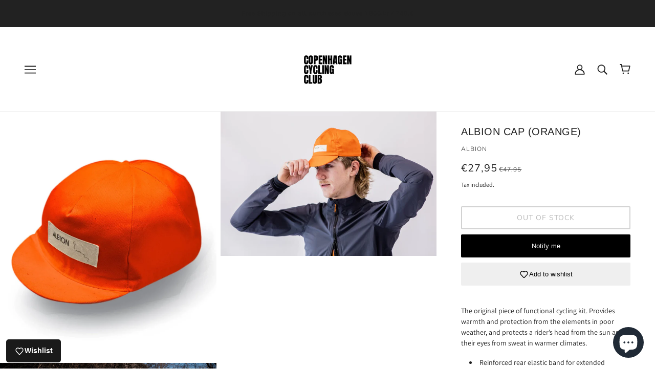

--- FILE ---
content_type: text/html; charset=utf-8
request_url: https://copenhagencyclingclub.com/en-si/products/albion-cap-orange
body_size: 42494
content:
<!doctype html>
<html class="no-js" lang="en">
  <head>
    
<script id="TOS_SCRIPT_ID" href="//copenhagencyclingclub.com/cdn/shop/t/6/assets/4f8d882c343fed0fae293384f71288f6f2f087446f19d5ddbad5f744ce4b0fec.json?v=29886250699997358501637682165"></script>
    <!-- Beyond Theme - Version 1.0.2 by Troop Themes - https://troopthemes.com/ -->
<meta name="google-site-verification" content="_pqqX8aTPN05BpeQ9dJnGBQj2-Yme7nq1_gMwU1ucVI" />
    <meta charset="UTF-8">
    <meta http-equiv="X-UA-Compatible" content="IE=edge,chrome=1">
    <meta name="viewport" content="width=device-width, initial-scale=1.0, maximum-scale=5.0">
    
      <meta name="description" content="The original piece of functional cycling kit. Provides warmth and protection from the elements in poor weather, and protects a rider’s head from the sun and their eyes from sweat in warmer climates. Reinforced rear elastic band for extended durability Albion patch heat transfer on front, logo line print under peak Anti">
    

    <link rel="preconnect" href="https://cdn.shopify.com" crossorigin>
    <link rel="preconnect" href="https://fonts.shopify.com" crossorigin>
    <link rel="preconnect" href="https://monorail-edge.shopifysvc.com">

    <link rel="preload" href="//copenhagencyclingclub.com/cdn/shop/t/6/assets/theme--critical.css?v=13381852552320144081637682180" as="style">
    <link rel="preload" href="//copenhagencyclingclub.com/cdn/shop/t/6/assets/theme--async.css?v=160514856805165915621637682180" as="style">
    <link rel="preload" href="//copenhagencyclingclub.com/cdn/shop/t/6/assets/lazysizes.min.js?v=153528224177489928921637682166" as="script">
    <link rel="preload" href="//copenhagencyclingclub.com/cdn/shop/t/6/assets/theme.min.js?v=100878470689776098901637682171" as="script"><link rel="canonical" href="https://copenhagencyclingclub.com/en-si/products/albion-cap-orange">
      <link rel="shortcut icon" href="//copenhagencyclingclub.com/cdn/shop/files/1_62858edd-fbe0-4398-b3c4-855fdd9b60c4_32x.png?v=1745864254" type="image/png">
      <link rel="apple-touch-icon" href="//copenhagencyclingclub.com/cdn/shop/files/1_62858edd-fbe0-4398-b3c4-855fdd9b60c4_180x.png?v=1745864254">
    

    


  <meta property="og:type" content="product">
  <meta property="og:title" content="Albion Cap (Orange)">

  
    <meta property="og:image" content="http://copenhagencyclingclub.com/cdn/shop/files/CapOrange1_1_1200x.webp?v=1683897198">
    <meta property="og:image:secure_url" content="https://copenhagencyclingclub.com/cdn/shop/files/CapOrange1_1_1200x.webp?v=1683897198">
    <meta property="og:image:width" content="1600">
    <meta property="og:image:height" content="1829">
  
    <meta property="og:image" content="http://copenhagencyclingclub.com/cdn/shop/files/RH4A2975_1200x.webp?v=1683897198">
    <meta property="og:image:secure_url" content="https://copenhagencyclingclub.com/cdn/shop/files/RH4A2975_1200x.webp?v=1683897198">
    <meta property="og:image:width" content="1600">
    <meta property="og:image:height" content="1067">
  
    <meta property="og:image" content="http://copenhagencyclingclub.com/cdn/shop/files/DSF1001_10_02_20_1200x.webp?v=1683897198">
    <meta property="og:image:secure_url" content="https://copenhagencyclingclub.com/cdn/shop/files/DSF1001_10_02_20_1200x.webp?v=1683897198">
    <meta property="og:image:width" content="1600">
    <meta property="og:image:height" content="1039">
  

  <meta
    property="og:price:amount"
    content="27,95"
  >
  <meta property="og:price:currency" content="EUR">

  <meta itemprop="url" content="https://copenhagencyclingclub.com/en-si/products/albion-cap-orange" />
  <meta itemprop="name" content="Albion Cap (Orange)" />
  <meta itemprop="image" content="https://copenhagencyclingclub.com/cdn/shop/files/CapOrange1_1_1000x.webp?v=1683897198" />
  <meta itemprop="priceCurrency" content="EUR" />
  
    <link itemprop="availability" href="https://schema.org/OutOfStock" />
  
  
  
  <meta itemprop="price" content="27.95">





<meta property="og:url" content="https://copenhagencyclingclub.com/en-si/products/albion-cap-orange">
<meta property="og:site_name" content="Copenhagen Cycling Club">
<meta property="og:description" content="The original piece of functional cycling kit. Provides warmth and protection from the elements in poor weather, and protects a rider’s head from the sun and their eyes from sweat in warmer climates. Reinforced rear elastic band for extended durability Albion patch heat transfer on front, logo line print under peak Anti">



<meta name="twitter:card" content="summary">
<meta name="twitter:description" content="The original piece of functional cycling kit. Provides warmth and protection from the elements in poor weather, and protects a rider’s head from the sun and their eyes from sweat in warmer climates. Reinforced rear elastic band for extended durability Albion patch heat transfer on front, logo line print under peak Anti">


  <meta name="twitter:title" content="Albion Cap (Orange)">

  
    <meta
      name="twitter:image"
      content="https://copenhagencyclingclub.com/cdn/shop/files/CapOrange1_1_480x.webp?v=1683897198"
    >
  



    
      <title>Albion Cap (Orange) | Copenhagen Cycling Club</title>
    

    <link rel="preload" as="font" href="//copenhagencyclingclub.com/cdn/fonts/arimo/arimo_n4.a7efb558ca22d2002248bbe6f302a98edee38e35.woff2" type="font/woff2" crossorigin>
<link rel="preload" as="font" href="//copenhagencyclingclub.com/cdn/fonts/nunito/nunito_n4.fc49103dc396b42cae9460289072d384b6c6eb63.woff2" type="font/woff2" crossorigin>
<link rel="preload" as="font" href="//copenhagencyclingclub.com/cdn/fonts/assistant/assistant_n4.9120912a469cad1cc292572851508ca49d12e768.woff2" type="font/woff2" crossorigin>

<style>@font-face {
  font-family: Arimo;
  font-weight: 400;
  font-style: normal;
  font-display: swap;
  src: url("//copenhagencyclingclub.com/cdn/fonts/arimo/arimo_n4.a7efb558ca22d2002248bbe6f302a98edee38e35.woff2") format("woff2"),
       url("//copenhagencyclingclub.com/cdn/fonts/arimo/arimo_n4.0da809f7d1d5ede2a73be7094ac00741efdb6387.woff") format("woff");
}
@font-face {
  font-family: Arimo;
  font-weight: 400;
  font-style: normal;
  font-display: swap;
  src: url("//copenhagencyclingclub.com/cdn/fonts/arimo/arimo_n4.a7efb558ca22d2002248bbe6f302a98edee38e35.woff2") format("woff2"),
       url("//copenhagencyclingclub.com/cdn/fonts/arimo/arimo_n4.0da809f7d1d5ede2a73be7094ac00741efdb6387.woff") format("woff");
}
@font-face {
  font-family: Nunito;
  font-weight: 400;
  font-style: normal;
  font-display: swap;
  src: url("//copenhagencyclingclub.com/cdn/fonts/nunito/nunito_n4.fc49103dc396b42cae9460289072d384b6c6eb63.woff2") format("woff2"),
       url("//copenhagencyclingclub.com/cdn/fonts/nunito/nunito_n4.5d26d13beeac3116db2479e64986cdeea4c8fbdd.woff") format("woff");
}
@font-face {
  font-family: Nunito;
  font-weight: 700;
  font-style: normal;
  font-display: swap;
  src: url("//copenhagencyclingclub.com/cdn/fonts/nunito/nunito_n7.37cf9b8cf43b3322f7e6e13ad2aad62ab5dc9109.woff2") format("woff2"),
       url("//copenhagencyclingclub.com/cdn/fonts/nunito/nunito_n7.45cfcfadc6630011252d54d5f5a2c7c98f60d5de.woff") format("woff");
}
@font-face {
  font-family: Assistant;
  font-weight: 400;
  font-style: normal;
  font-display: swap;
  src: url("//copenhagencyclingclub.com/cdn/fonts/assistant/assistant_n4.9120912a469cad1cc292572851508ca49d12e768.woff2") format("woff2"),
       url("//copenhagencyclingclub.com/cdn/fonts/assistant/assistant_n4.6e9875ce64e0fefcd3f4446b7ec9036b3ddd2985.woff") format("woff");
}
@font-face {
  font-family: Assistant;
  font-weight: 700;
  font-style: normal;
  font-display: swap;
  src: url("//copenhagencyclingclub.com/cdn/fonts/assistant/assistant_n7.bf44452348ec8b8efa3aa3068825305886b1c83c.woff2") format("woff2"),
       url("//copenhagencyclingclub.com/cdn/fonts/assistant/assistant_n7.0c887fee83f6b3bda822f1150b912c72da0f7b64.woff") format("woff");
}
</style>

<style>
  :root {
    --font--featured-heading--size: 24px;
    --font--section-heading--size: 20px;
    --font--block-heading--size: 16px;
    --font--heading--uppercase: uppercase;
    --font--paragraph--size: 14px;

    --font--heading--family: Arimo, sans-serif;
    --font--heading--weight: 400;
    --font--heading--normal-weight: 400;
    --font--heading--style: normal;

    --font--accent--family: Nunito, sans-serif;
    --font--accent--weight: 400;
    --font--accent--style: normal;
    --font--accent--size: 12px;

    --font--paragraph--family: Assistant, sans-serif;
    --font--paragraph--weight: 400;
    --font--paragraph--style: normal;
    --font--bolder-paragraph--weight: 700;
  }
</style>
    <style>
  :root {
    --color--accent: #fff;
    --bdr-color--badge: rgba(34, 34, 34, 0.07);
    --bg-color--body: #ffffff;
    --bdr-color--general: #eaeaea;
    --bg-color--textbox: #fff;
    --color--body: #222222;
    --color--body--light: #525252;
    --color--alternative: #222222;
    --color--button: #ffffff;
    --bdr-color--button: #ffffff;
    --bg-color--button: #222222;
    --bg-color--button--hover: #222222;
    --color-theme--modal: ;
    --color--header: #222222;
    --bg-color--header: #ffffff;
    --bdr-color--header: rgba(34, 34, 34, 0.07);
    --color--footer: #fff;
    --bg-color--footer: #222222;
    --color--announcement: #222222;
    --bg-color--announcement: #222222;
    --color--popup: #222222;
    --bg-color--popup: ;

    /* shop pay */
    --payment-terms-background-color: #ffffff;
  }
</style>
    <script>
  var theme = theme || {};
  theme.assets = theme.assets || {};
  theme.carousels = theme.carousels || {};
  theme.classes = theme.classes || {};
  theme.local_storage = theme.local_storage || {};
  theme.partials = theme.partials || {};
  theme.settings = theme.settings || {};
  theme.shop = theme.shop || {};
  theme.swatches = theme.swatches || {};
  theme.translations = theme.translations || {};
  theme.urls = theme.urls || {};

  theme.assets.swipe = '//copenhagencyclingclub.com/cdn/shop/t/6/assets/swipe-listener.min.js?v=123039615894270182531637682168';
  theme.assets.masonry = '//copenhagencyclingclub.com/cdn/shop/t/6/assets/masonry.min.js?v=153413113355937702121637682167';
  theme.assets.stylesheet = '//copenhagencyclingclub.com/cdn/shop/t/6/assets/theme--async.css?v=160514856805165915621637682180';

  theme.local_storage.collection_view = 'beyond_collection_view';
  theme.local_storage.popup = 'beyond_popup'
  theme.local_storage.recent_products = 'beyond_recently_viewed_storage';

  theme.settings.cart_type = 'drawer';
  theme.settings.hover_image_enabled = 'true' == 'true';
  theme.settings.quick_add = 'true' == 'true';

  theme.shop.money_format = "€{{amount_with_comma_separator}}";

  theme.translations.mailing_list_success_message = 'Thanks for signing up!';
  theme.translations.add_to_cart = 'Add to Cart';
  theme.translations.all_items_added = 'All items have been added to the cart.';
  theme.translations.out_of_stock = 'Out of stock';
  theme.translations.size_chart_label = 'Size chart';
  theme.translations.unavailable = 'Unavailable'
  theme.translations.low_in_stock = {
    one: 'Only 1 item left!',
    other: 'Only 2 items left!'
  };

  theme.urls.all_products_collection = '/en-si/collections/all';
  theme.urls.cart = '/en-si/cart';
  theme.urls.cart_add = '/en-si/cart/add';
  theme.urls.cart_change = '/en-si/cart/change';
  theme.urls.product_recommendations = '/en-si/recommendations/products';
  theme.urls.search = '/en-si/search';

  
    theme.urls.root = '/en-si';
  

  




    

    
      theme.swatches['firered'] = 'rgb(200,72,49)';
    

    

    
      theme.swatches['anthracite'] = '#383e42';
    

    

    
      theme.swatches['navy'] = '#000080';
    

    

    
      theme.swatches['black'] = '#000000';
    

    

    
      theme.swatches['multi'] = '#dbb9b5';
    

    

    
      theme.swatches['slate'] = '#0f4060';
    

    

    
      theme.swatches['desert'] = '#a77e3c';
    

    

    
      theme.swatches['haze'] = '#8f6c95';
    

    

    
      theme.swatches['army'] = 'rgb(62,67,65)';
    

    

    
      theme.swatches['lightolive'] = '#635e4b';
    

    

    
      theme.swatches['sage'] = '#647562';
    

    

    
      theme.swatches['uraniumblack'] = 'rgb(51,52,52)';
    

    

    
      theme.swatches['leadblue'] = 'rgb(72,82,120)';
    

    

    
      theme.swatches['brick'] = 'rgb(182,61,36)';
    

    

    
      theme.swatches['night'] = '//copenhagencyclingclub.com/cdn/shop/files/night_50x_0c934164-20c4-42fc-bfbe-c9bb33678947_100x.png?v=1631562691&v=3165';
    

    

    
      theme.swatches['limeshimmer'] = 'rgb(255,254,147)';
    

    

    
      theme.swatches['fiveblack'] = 'rgb(49,48,52)';
    

    

    
      theme.swatches['purplesunset'] = 'rgb(36,17,32)';
    


  // LazySizes
  window.lazySizesConfig = window.lazySizesConfig || {};
  window.lazySizesConfig.expand = 1200;
  window.lazySizesConfig.loadMode = 3;
  window.lazySizesConfig.ricTimeout = 50;
</script>

    <script>
      function onLoadStylesheet() {
        const link = document.querySelector(`link[href="${theme.assets.stylesheet}"]`);
        link.loaded = true;
        link.dispatchEvent(new Event('load'));
      }
    </script>
    <noscript>
      <style>
        body .layout--main-content > *,
        body .header--root,
        body .footer--root,
        body .popup-modal-close,
        body .modal--root,
        body .modal--window {
          opacity: 1;
        }
      </style>

      <link href="//copenhagencyclingclub.com/cdn/shop/t/6/assets/theme--async.css?v=160514856805165915621637682180" rel="stylesheet">
    </noscript>

    <link href="//copenhagencyclingclub.com/cdn/shop/t/6/assets/theme--critical.css?v=13381852552320144081637682180" rel="stylesheet" media="all"/>
    <link
      href="//copenhagencyclingclub.com/cdn/shop/t/6/assets/theme--async.css?v=160514856805165915621637682180"
      rel="stylesheet"
      media="print"
      onload="this.media='all';onLoadStylesheet()"
    >

    <style>

/* Add your theme customizations below */</style>

    <script src="//copenhagencyclingclub.com/cdn/shop/t/6/assets/lazysizes.min.js?v=153528224177489928921637682166" async="async"></script>
    <script src="//copenhagencyclingclub.com/cdn/shop/t/6/assets/theme.js?v=16667905264964343981637682170" defer="defer"></script>

    

    <script>window.performance && window.performance.mark && window.performance.mark('shopify.content_for_header.start');</script><meta name="facebook-domain-verification" content="8sxvokqwydbdadrdrwhlevy5jpvxcr">
<meta name="facebook-domain-verification" content="rw8irxa46eso40hawgr1uxv31ga09k">
<meta name="google-site-verification" content="iwMmg3niLRu1_IKPNXRJ2ik1-BQeYUyuDLcinpMqaxQ">
<meta id="shopify-digital-wallet" name="shopify-digital-wallet" content="/9772302400/digital_wallets/dialog">
<meta name="shopify-checkout-api-token" content="4313e054a0f0508fe763e1f107cbdd7d">
<link rel="alternate" hreflang="x-default" href="https://copenhagencyclingclub.com/products/albion-cap-orange">
<link rel="alternate" hreflang="en" href="https://copenhagencyclingclub.com/products/albion-cap-orange">
<link rel="alternate" hreflang="en-NL" href="https://copenhagencyclingclub.com/en-nl/products/albion-cap-orange">
<link rel="alternate" hreflang="en-SI" href="https://copenhagencyclingclub.com/en-si/products/albion-cap-orange">
<link rel="alternate" type="application/json+oembed" href="https://copenhagencyclingclub.com/en-si/products/albion-cap-orange.oembed">
<script async="async" src="/checkouts/internal/preloads.js?locale=en-SI"></script>
<link rel="preconnect" href="https://shop.app" crossorigin="anonymous">
<script async="async" src="https://shop.app/checkouts/internal/preloads.js?locale=en-SI&shop_id=9772302400" crossorigin="anonymous"></script>
<script id="apple-pay-shop-capabilities" type="application/json">{"shopId":9772302400,"countryCode":"DK","currencyCode":"EUR","merchantCapabilities":["supports3DS"],"merchantId":"gid:\/\/shopify\/Shop\/9772302400","merchantName":"Copenhagen Cycling Club","requiredBillingContactFields":["postalAddress","email","phone"],"requiredShippingContactFields":["postalAddress","email","phone"],"shippingType":"shipping","supportedNetworks":["visa","masterCard","amex"],"total":{"type":"pending","label":"Copenhagen Cycling Club","amount":"1.00"},"shopifyPaymentsEnabled":true,"supportsSubscriptions":true}</script>
<script id="shopify-features" type="application/json">{"accessToken":"4313e054a0f0508fe763e1f107cbdd7d","betas":["rich-media-storefront-analytics"],"domain":"copenhagencyclingclub.com","predictiveSearch":true,"shopId":9772302400,"locale":"en"}</script>
<script>var Shopify = Shopify || {};
Shopify.shop = "copenhagencyclingclub.myshopify.com";
Shopify.locale = "en";
Shopify.currency = {"active":"EUR","rate":"0.13656474"};
Shopify.country = "SI";
Shopify.theme = {"name":"Current Theme \/ BEYOND","id":120452972608,"schema_name":"Beyond","schema_version":"1.0.2","theme_store_id":939,"role":"main"};
Shopify.theme.handle = "null";
Shopify.theme.style = {"id":null,"handle":null};
Shopify.cdnHost = "copenhagencyclingclub.com/cdn";
Shopify.routes = Shopify.routes || {};
Shopify.routes.root = "/en-si/";</script>
<script type="module">!function(o){(o.Shopify=o.Shopify||{}).modules=!0}(window);</script>
<script>!function(o){function n(){var o=[];function n(){o.push(Array.prototype.slice.apply(arguments))}return n.q=o,n}var t=o.Shopify=o.Shopify||{};t.loadFeatures=n(),t.autoloadFeatures=n()}(window);</script>
<script>
  window.ShopifyPay = window.ShopifyPay || {};
  window.ShopifyPay.apiHost = "shop.app\/pay";
  window.ShopifyPay.redirectState = null;
</script>
<script id="shop-js-analytics" type="application/json">{"pageType":"product"}</script>
<script defer="defer" async type="module" src="//copenhagencyclingclub.com/cdn/shopifycloud/shop-js/modules/v2/client.init-shop-cart-sync_BT-GjEfc.en.esm.js"></script>
<script defer="defer" async type="module" src="//copenhagencyclingclub.com/cdn/shopifycloud/shop-js/modules/v2/chunk.common_D58fp_Oc.esm.js"></script>
<script defer="defer" async type="module" src="//copenhagencyclingclub.com/cdn/shopifycloud/shop-js/modules/v2/chunk.modal_xMitdFEc.esm.js"></script>
<script type="module">
  await import("//copenhagencyclingclub.com/cdn/shopifycloud/shop-js/modules/v2/client.init-shop-cart-sync_BT-GjEfc.en.esm.js");
await import("//copenhagencyclingclub.com/cdn/shopifycloud/shop-js/modules/v2/chunk.common_D58fp_Oc.esm.js");
await import("//copenhagencyclingclub.com/cdn/shopifycloud/shop-js/modules/v2/chunk.modal_xMitdFEc.esm.js");

  window.Shopify.SignInWithShop?.initShopCartSync?.({"fedCMEnabled":true,"windoidEnabled":true});

</script>
<script>
  window.Shopify = window.Shopify || {};
  if (!window.Shopify.featureAssets) window.Shopify.featureAssets = {};
  window.Shopify.featureAssets['shop-js'] = {"shop-cart-sync":["modules/v2/client.shop-cart-sync_DZOKe7Ll.en.esm.js","modules/v2/chunk.common_D58fp_Oc.esm.js","modules/v2/chunk.modal_xMitdFEc.esm.js"],"init-fed-cm":["modules/v2/client.init-fed-cm_B6oLuCjv.en.esm.js","modules/v2/chunk.common_D58fp_Oc.esm.js","modules/v2/chunk.modal_xMitdFEc.esm.js"],"shop-cash-offers":["modules/v2/client.shop-cash-offers_D2sdYoxE.en.esm.js","modules/v2/chunk.common_D58fp_Oc.esm.js","modules/v2/chunk.modal_xMitdFEc.esm.js"],"shop-login-button":["modules/v2/client.shop-login-button_QeVjl5Y3.en.esm.js","modules/v2/chunk.common_D58fp_Oc.esm.js","modules/v2/chunk.modal_xMitdFEc.esm.js"],"pay-button":["modules/v2/client.pay-button_DXTOsIq6.en.esm.js","modules/v2/chunk.common_D58fp_Oc.esm.js","modules/v2/chunk.modal_xMitdFEc.esm.js"],"shop-button":["modules/v2/client.shop-button_DQZHx9pm.en.esm.js","modules/v2/chunk.common_D58fp_Oc.esm.js","modules/v2/chunk.modal_xMitdFEc.esm.js"],"avatar":["modules/v2/client.avatar_BTnouDA3.en.esm.js"],"init-windoid":["modules/v2/client.init-windoid_CR1B-cfM.en.esm.js","modules/v2/chunk.common_D58fp_Oc.esm.js","modules/v2/chunk.modal_xMitdFEc.esm.js"],"init-shop-for-new-customer-accounts":["modules/v2/client.init-shop-for-new-customer-accounts_C_vY_xzh.en.esm.js","modules/v2/client.shop-login-button_QeVjl5Y3.en.esm.js","modules/v2/chunk.common_D58fp_Oc.esm.js","modules/v2/chunk.modal_xMitdFEc.esm.js"],"init-shop-email-lookup-coordinator":["modules/v2/client.init-shop-email-lookup-coordinator_BI7n9ZSv.en.esm.js","modules/v2/chunk.common_D58fp_Oc.esm.js","modules/v2/chunk.modal_xMitdFEc.esm.js"],"init-shop-cart-sync":["modules/v2/client.init-shop-cart-sync_BT-GjEfc.en.esm.js","modules/v2/chunk.common_D58fp_Oc.esm.js","modules/v2/chunk.modal_xMitdFEc.esm.js"],"shop-toast-manager":["modules/v2/client.shop-toast-manager_DiYdP3xc.en.esm.js","modules/v2/chunk.common_D58fp_Oc.esm.js","modules/v2/chunk.modal_xMitdFEc.esm.js"],"init-customer-accounts":["modules/v2/client.init-customer-accounts_D9ZNqS-Q.en.esm.js","modules/v2/client.shop-login-button_QeVjl5Y3.en.esm.js","modules/v2/chunk.common_D58fp_Oc.esm.js","modules/v2/chunk.modal_xMitdFEc.esm.js"],"init-customer-accounts-sign-up":["modules/v2/client.init-customer-accounts-sign-up_iGw4briv.en.esm.js","modules/v2/client.shop-login-button_QeVjl5Y3.en.esm.js","modules/v2/chunk.common_D58fp_Oc.esm.js","modules/v2/chunk.modal_xMitdFEc.esm.js"],"shop-follow-button":["modules/v2/client.shop-follow-button_CqMgW2wH.en.esm.js","modules/v2/chunk.common_D58fp_Oc.esm.js","modules/v2/chunk.modal_xMitdFEc.esm.js"],"checkout-modal":["modules/v2/client.checkout-modal_xHeaAweL.en.esm.js","modules/v2/chunk.common_D58fp_Oc.esm.js","modules/v2/chunk.modal_xMitdFEc.esm.js"],"shop-login":["modules/v2/client.shop-login_D91U-Q7h.en.esm.js","modules/v2/chunk.common_D58fp_Oc.esm.js","modules/v2/chunk.modal_xMitdFEc.esm.js"],"lead-capture":["modules/v2/client.lead-capture_BJmE1dJe.en.esm.js","modules/v2/chunk.common_D58fp_Oc.esm.js","modules/v2/chunk.modal_xMitdFEc.esm.js"],"payment-terms":["modules/v2/client.payment-terms_Ci9AEqFq.en.esm.js","modules/v2/chunk.common_D58fp_Oc.esm.js","modules/v2/chunk.modal_xMitdFEc.esm.js"]};
</script>
<script>(function() {
  var isLoaded = false;
  function asyncLoad() {
    if (isLoaded) return;
    isLoaded = true;
    var urls = ["https:\/\/apps.techdignity.com\/terms-and-conditions\/public\/js\/load-igt-app.js?shop=copenhagencyclingclub.myshopify.com","https:\/\/chimpstatic.com\/mcjs-connected\/js\/users\/cc3ebd07e00168b1a85e72ad6\/5a736fa9eae2dbc602795f221.js?shop=copenhagencyclingclub.myshopify.com"];
    for (var i = 0; i < urls.length; i++) {
      var s = document.createElement('script');
      s.type = 'text/javascript';
      s.async = true;
      s.src = urls[i];
      var x = document.getElementsByTagName('script')[0];
      x.parentNode.insertBefore(s, x);
    }
  };
  if(window.attachEvent) {
    window.attachEvent('onload', asyncLoad);
  } else {
    window.addEventListener('load', asyncLoad, false);
  }
})();</script>
<script id="__st">var __st={"a":9772302400,"offset":3600,"reqid":"351241f3-417f-49fd-b962-45a05a454837-1769107705","pageurl":"copenhagencyclingclub.com\/en-si\/products\/albion-cap-orange","u":"e52f61f06f5a","p":"product","rtyp":"product","rid":8491808981323};</script>
<script>window.ShopifyPaypalV4VisibilityTracking = true;</script>
<script id="captcha-bootstrap">!function(){'use strict';const t='contact',e='account',n='new_comment',o=[[t,t],['blogs',n],['comments',n],[t,'customer']],c=[[e,'customer_login'],[e,'guest_login'],[e,'recover_customer_password'],[e,'create_customer']],r=t=>t.map((([t,e])=>`form[action*='/${t}']:not([data-nocaptcha='true']) input[name='form_type'][value='${e}']`)).join(','),a=t=>()=>t?[...document.querySelectorAll(t)].map((t=>t.form)):[];function s(){const t=[...o],e=r(t);return a(e)}const i='password',u='form_key',d=['recaptcha-v3-token','g-recaptcha-response','h-captcha-response',i],f=()=>{try{return window.sessionStorage}catch{return}},m='__shopify_v',_=t=>t.elements[u];function p(t,e,n=!1){try{const o=window.sessionStorage,c=JSON.parse(o.getItem(e)),{data:r}=function(t){const{data:e,action:n}=t;return t[m]||n?{data:e,action:n}:{data:t,action:n}}(c);for(const[e,n]of Object.entries(r))t.elements[e]&&(t.elements[e].value=n);n&&o.removeItem(e)}catch(o){console.error('form repopulation failed',{error:o})}}const l='form_type',E='cptcha';function T(t){t.dataset[E]=!0}const w=window,h=w.document,L='Shopify',v='ce_forms',y='captcha';let A=!1;((t,e)=>{const n=(g='f06e6c50-85a8-45c8-87d0-21a2b65856fe',I='https://cdn.shopify.com/shopifycloud/storefront-forms-hcaptcha/ce_storefront_forms_captcha_hcaptcha.v1.5.2.iife.js',D={infoText:'Protected by hCaptcha',privacyText:'Privacy',termsText:'Terms'},(t,e,n)=>{const o=w[L][v],c=o.bindForm;if(c)return c(t,g,e,D).then(n);var r;o.q.push([[t,g,e,D],n]),r=I,A||(h.body.append(Object.assign(h.createElement('script'),{id:'captcha-provider',async:!0,src:r})),A=!0)});var g,I,D;w[L]=w[L]||{},w[L][v]=w[L][v]||{},w[L][v].q=[],w[L][y]=w[L][y]||{},w[L][y].protect=function(t,e){n(t,void 0,e),T(t)},Object.freeze(w[L][y]),function(t,e,n,w,h,L){const[v,y,A,g]=function(t,e,n){const i=e?o:[],u=t?c:[],d=[...i,...u],f=r(d),m=r(i),_=r(d.filter((([t,e])=>n.includes(e))));return[a(f),a(m),a(_),s()]}(w,h,L),I=t=>{const e=t.target;return e instanceof HTMLFormElement?e:e&&e.form},D=t=>v().includes(t);t.addEventListener('submit',(t=>{const e=I(t);if(!e)return;const n=D(e)&&!e.dataset.hcaptchaBound&&!e.dataset.recaptchaBound,o=_(e),c=g().includes(e)&&(!o||!o.value);(n||c)&&t.preventDefault(),c&&!n&&(function(t){try{if(!f())return;!function(t){const e=f();if(!e)return;const n=_(t);if(!n)return;const o=n.value;o&&e.removeItem(o)}(t);const e=Array.from(Array(32),(()=>Math.random().toString(36)[2])).join('');!function(t,e){_(t)||t.append(Object.assign(document.createElement('input'),{type:'hidden',name:u})),t.elements[u].value=e}(t,e),function(t,e){const n=f();if(!n)return;const o=[...t.querySelectorAll(`input[type='${i}']`)].map((({name:t})=>t)),c=[...d,...o],r={};for(const[a,s]of new FormData(t).entries())c.includes(a)||(r[a]=s);n.setItem(e,JSON.stringify({[m]:1,action:t.action,data:r}))}(t,e)}catch(e){console.error('failed to persist form',e)}}(e),e.submit())}));const S=(t,e)=>{t&&!t.dataset[E]&&(n(t,e.some((e=>e===t))),T(t))};for(const o of['focusin','change'])t.addEventListener(o,(t=>{const e=I(t);D(e)&&S(e,y())}));const B=e.get('form_key'),M=e.get(l),P=B&&M;t.addEventListener('DOMContentLoaded',(()=>{const t=y();if(P)for(const e of t)e.elements[l].value===M&&p(e,B);[...new Set([...A(),...v().filter((t=>'true'===t.dataset.shopifyCaptcha))])].forEach((e=>S(e,t)))}))}(h,new URLSearchParams(w.location.search),n,t,e,['guest_login'])})(!0,!0)}();</script>
<script integrity="sha256-4kQ18oKyAcykRKYeNunJcIwy7WH5gtpwJnB7kiuLZ1E=" data-source-attribution="shopify.loadfeatures" defer="defer" src="//copenhagencyclingclub.com/cdn/shopifycloud/storefront/assets/storefront/load_feature-a0a9edcb.js" crossorigin="anonymous"></script>
<script crossorigin="anonymous" defer="defer" src="//copenhagencyclingclub.com/cdn/shopifycloud/storefront/assets/shopify_pay/storefront-65b4c6d7.js?v=20250812"></script>
<script data-source-attribution="shopify.dynamic_checkout.dynamic.init">var Shopify=Shopify||{};Shopify.PaymentButton=Shopify.PaymentButton||{isStorefrontPortableWallets:!0,init:function(){window.Shopify.PaymentButton.init=function(){};var t=document.createElement("script");t.src="https://copenhagencyclingclub.com/cdn/shopifycloud/portable-wallets/latest/portable-wallets.en.js",t.type="module",document.head.appendChild(t)}};
</script>
<script data-source-attribution="shopify.dynamic_checkout.buyer_consent">
  function portableWalletsHideBuyerConsent(e){var t=document.getElementById("shopify-buyer-consent"),n=document.getElementById("shopify-subscription-policy-button");t&&n&&(t.classList.add("hidden"),t.setAttribute("aria-hidden","true"),n.removeEventListener("click",e))}function portableWalletsShowBuyerConsent(e){var t=document.getElementById("shopify-buyer-consent"),n=document.getElementById("shopify-subscription-policy-button");t&&n&&(t.classList.remove("hidden"),t.removeAttribute("aria-hidden"),n.addEventListener("click",e))}window.Shopify?.PaymentButton&&(window.Shopify.PaymentButton.hideBuyerConsent=portableWalletsHideBuyerConsent,window.Shopify.PaymentButton.showBuyerConsent=portableWalletsShowBuyerConsent);
</script>
<script data-source-attribution="shopify.dynamic_checkout.cart.bootstrap">document.addEventListener("DOMContentLoaded",(function(){function t(){return document.querySelector("shopify-accelerated-checkout-cart, shopify-accelerated-checkout")}if(t())Shopify.PaymentButton.init();else{new MutationObserver((function(e,n){t()&&(Shopify.PaymentButton.init(),n.disconnect())})).observe(document.body,{childList:!0,subtree:!0})}}));
</script>
<script id='scb4127' type='text/javascript' async='' src='https://copenhagencyclingclub.com/cdn/shopifycloud/privacy-banner/storefront-banner.js'></script><link id="shopify-accelerated-checkout-styles" rel="stylesheet" media="screen" href="https://copenhagencyclingclub.com/cdn/shopifycloud/portable-wallets/latest/accelerated-checkout-backwards-compat.css" crossorigin="anonymous">
<style id="shopify-accelerated-checkout-cart">
        #shopify-buyer-consent {
  margin-top: 1em;
  display: inline-block;
  width: 100%;
}

#shopify-buyer-consent.hidden {
  display: none;
}

#shopify-subscription-policy-button {
  background: none;
  border: none;
  padding: 0;
  text-decoration: underline;
  font-size: inherit;
  cursor: pointer;
}

#shopify-subscription-policy-button::before {
  box-shadow: none;
}

      </style>

<script>window.performance && window.performance.mark && window.performance.mark('shopify.content_for_header.end');</script>
<script id="bold-platform-data" type="application/json">
    {
        "shop": {
            "domain": "copenhagencyclingclub.com",
            "permanent_domain": "copenhagencyclingclub.myshopify.com",
            "url": "https://copenhagencyclingclub.com",
            "secure_url": "https://copenhagencyclingclub.com/en-si",
            "money_format": "€{{amount_with_comma_separator}}",
            "currency": "DKK"
        },
        "customer": {
            "id": null,
            "tags": null
        },
        "cart": {"note":null,"attributes":{},"original_total_price":0,"total_price":0,"total_discount":0,"total_weight":0.0,"item_count":0,"items":[],"requires_shipping":false,"currency":"EUR","items_subtotal_price":0,"cart_level_discount_applications":[],"checkout_charge_amount":0},
        "template": "product",
        "product": {"id":8491808981323,"title":"Albion Cap (Orange)","handle":"albion-cap-orange","description":"\u003cp\u003e\u003cmeta charset=\"utf-8\"\u003e\u003cspan\u003eThe original piece of functional cycling kit. Provides warmth and protection from the elements in poor weather, and protects a rider’s head from the sun and their eyes from sweat in warmer climates.\u003c\/span\u003e\u003c\/p\u003e\n\u003cul\u003e\n\u003cli\u003e\u003cspan\u003eReinforced rear elastic band for extended durability\u003c\/span\u003e\u003c\/li\u003e\n\u003cli\u003e\u003cspan\u003eAlbion patch heat transfer on front, logo line print under peak\u003c\/span\u003e\u003c\/li\u003e\n\u003cli\u003e\u003cspan\u003eAnti-bacterial internal tape lining for enhanced comfort when wearing\u003c\/span\u003e\u003c\/li\u003e\n\u003c\/ul\u003e\n\u003cp\u003e\u003cspan\u003eMade in Italy\u003c\/span\u003e\u003c\/p\u003e","published_at":"2023-05-12T15:13:15+02:00","created_at":"2023-05-12T15:13:15+02:00","vendor":"Albion","type":"Cycling Cap","tags":["Brand_Albion","Cycling Cap"],"price":2795,"price_min":2795,"price_max":2795,"available":false,"price_varies":false,"compare_at_price":4795,"compare_at_price_min":4795,"compare_at_price_max":4795,"compare_at_price_varies":false,"variants":[{"id":46561280000331,"title":"Default Title","option1":"Default Title","option2":null,"option3":null,"sku":"","requires_shipping":true,"taxable":true,"featured_image":null,"available":false,"name":"Albion Cap (Orange)","public_title":null,"options":["Default Title"],"price":2795,"weight":200,"compare_at_price":4795,"inventory_management":"shopify","barcode":"","requires_selling_plan":false,"selling_plan_allocations":[]}],"images":["\/\/copenhagencyclingclub.com\/cdn\/shop\/files\/CapOrange1_1.webp?v=1683897198","\/\/copenhagencyclingclub.com\/cdn\/shop\/files\/RH4A2975.webp?v=1683897198","\/\/copenhagencyclingclub.com\/cdn\/shop\/files\/DSF1001_10_02_20.webp?v=1683897198"],"featured_image":"\/\/copenhagencyclingclub.com\/cdn\/shop\/files\/CapOrange1_1.webp?v=1683897198","options":["Title"],"media":[{"alt":null,"id":42133433909579,"position":1,"preview_image":{"aspect_ratio":0.875,"height":1829,"width":1600,"src":"\/\/copenhagencyclingclub.com\/cdn\/shop\/files\/CapOrange1_1.webp?v=1683897198"},"aspect_ratio":0.875,"height":1829,"media_type":"image","src":"\/\/copenhagencyclingclub.com\/cdn\/shop\/files\/CapOrange1_1.webp?v=1683897198","width":1600},{"alt":null,"id":42133433942347,"position":2,"preview_image":{"aspect_ratio":1.5,"height":1067,"width":1600,"src":"\/\/copenhagencyclingclub.com\/cdn\/shop\/files\/RH4A2975.webp?v=1683897198"},"aspect_ratio":1.5,"height":1067,"media_type":"image","src":"\/\/copenhagencyclingclub.com\/cdn\/shop\/files\/RH4A2975.webp?v=1683897198","width":1600},{"alt":null,"id":42133433975115,"position":3,"preview_image":{"aspect_ratio":1.54,"height":1039,"width":1600,"src":"\/\/copenhagencyclingclub.com\/cdn\/shop\/files\/DSF1001_10_02_20.webp?v=1683897198"},"aspect_ratio":1.54,"height":1039,"media_type":"image","src":"\/\/copenhagencyclingclub.com\/cdn\/shop\/files\/DSF1001_10_02_20.webp?v=1683897198","width":1600}],"requires_selling_plan":false,"selling_plan_groups":[],"content":"\u003cp\u003e\u003cmeta charset=\"utf-8\"\u003e\u003cspan\u003eThe original piece of functional cycling kit. Provides warmth and protection from the elements in poor weather, and protects a rider’s head from the sun and their eyes from sweat in warmer climates.\u003c\/span\u003e\u003c\/p\u003e\n\u003cul\u003e\n\u003cli\u003e\u003cspan\u003eReinforced rear elastic band for extended durability\u003c\/span\u003e\u003c\/li\u003e\n\u003cli\u003e\u003cspan\u003eAlbion patch heat transfer on front, logo line print under peak\u003c\/span\u003e\u003c\/li\u003e\n\u003cli\u003e\u003cspan\u003eAnti-bacterial internal tape lining for enhanced comfort when wearing\u003c\/span\u003e\u003c\/li\u003e\n\u003c\/ul\u003e\n\u003cp\u003e\u003cspan\u003eMade in Italy\u003c\/span\u003e\u003c\/p\u003e"},
        "collection": null
    }
</script>
<style>
    .money[data-product-id], .money[data-product-handle], .money[data-variant-id], .money[data-line-index], .money[data-cart-total] {
        animation: moneyAnimation 0s 2s forwards;
        visibility: hidden;
    }
    @keyframes moneyAnimation {
        to   { visibility: visible; }
    }
</style>

<script src="https://static.boldcommerce.com/bold-platform/sf/pr.js" type="text/javascript"></script><script>window.BOLD = window.BOLD || {};
    window.BOLD.common = window.BOLD.common || {};
    window.BOLD.common.Shopify = window.BOLD.common.Shopify || {};
    window.BOLD.common.Shopify.shop = {
      domain: 'copenhagencyclingclub.com',
      permanent_domain: 'copenhagencyclingclub.myshopify.com',
      url: 'https://copenhagencyclingclub.com',
      secure_url: 'https://copenhagencyclingclub.com/en-si',
      money_format: "€{{amount_with_comma_separator}}",
      currency: "DKK"
    };
    window.BOLD.common.Shopify.customer = {
      id: null,
      tags: null,
    };
    window.BOLD.common.Shopify.cart = {"note":null,"attributes":{},"original_total_price":0,"total_price":0,"total_discount":0,"total_weight":0.0,"item_count":0,"items":[],"requires_shipping":false,"currency":"EUR","items_subtotal_price":0,"cart_level_discount_applications":[],"checkout_charge_amount":0};
    window.BOLD.common.template = 'product';window.BOLD.common.Shopify.formatMoney = function(money, format) {
        function n(t, e) {
            return "undefined" == typeof t ? e : t
        }
        function r(t, e, r, i) {
            if (e = n(e, 2),
                r = n(r, ","),
                i = n(i, "."),
            isNaN(t) || null == t)
                return 0;
            t = (t / 100).toFixed(e);
            var o = t.split(".")
                , a = o[0].replace(/(\d)(?=(\d\d\d)+(?!\d))/g, "$1" + r)
                , s = o[1] ? i + o[1] : "";
            return a + s
        }
        "string" == typeof money && (money = money.replace(".", ""));
        var i = ""
            , o = /\{\{\s*(\w+)\s*\}\}/
            , a = format || window.BOLD.common.Shopify.shop.money_format || window.Shopify.money_format || "$ {{ amount }}";
        switch (a.match(o)[1]) {
            case "amount":
                i = r(money, 2, ",", ".");
                break;
            case "amount_no_decimals":
                i = r(money, 0, ",", ".");
                break;
            case "amount_with_comma_separator":
                i = r(money, 2, ".", ",");
                break;
            case "amount_no_decimals_with_comma_separator":
                i = r(money, 0, ".", ",");
                break;
            case "amount_with_space_separator":
                i = r(money, 2, " ", ",");
                break;
            case "amount_no_decimals_with_space_separator":
                i = r(money, 0, " ", ",");
                break;
            case "amount_with_apostrophe_separator":
                i = r(money, 2, "'", ".");
                break;
        }
        return a.replace(o, i);
    };
    window.BOLD.common.Shopify.saveProduct = function (handle, product) {
      if (typeof handle === 'string' && typeof window.BOLD.common.Shopify.products[handle] === 'undefined') {
        if (typeof product === 'number') {
          window.BOLD.common.Shopify.handles[product] = handle;
          product = { id: product };
        }
        window.BOLD.common.Shopify.products[handle] = product;
      }
    };
    window.BOLD.common.Shopify.saveVariant = function (variant_id, variant) {
      if (typeof variant_id === 'number' && typeof window.BOLD.common.Shopify.variants[variant_id] === 'undefined') {
        window.BOLD.common.Shopify.variants[variant_id] = variant;
      }
    };window.BOLD.common.Shopify.products = window.BOLD.common.Shopify.products || {};
    window.BOLD.common.Shopify.variants = window.BOLD.common.Shopify.variants || {};
    window.BOLD.common.Shopify.handles = window.BOLD.common.Shopify.handles || {};window.BOLD.common.Shopify.handle = "albion-cap-orange"
window.BOLD.common.Shopify.saveProduct("albion-cap-orange", 8491808981323);window.BOLD.common.Shopify.saveVariant(46561280000331, { product_id: 8491808981323, product_handle: "albion-cap-orange", price: 2795, group_id: '', csp_metafield: {}});window.BOLD.apps_installed = {"Product Bundles":3} || {};window.BOLD.common.Shopify.metafields = window.BOLD.common.Shopify.metafields || {};window.BOLD.common.Shopify.metafields["bold_rp"] = {};window.BOLD.common.Shopify.metafields["bold_csp_defaults"] = {};window.BOLD.common.cacheParams = window.BOLD.common.cacheParams || {};
    window.BOLD.common.cacheParams.bundles = 1638213802;
</script><script src="https://bundles.boldapps.net/js/bundles.js" type="text/javascript"></script>
<link href="//copenhagencyclingclub.com/cdn/shop/t/6/assets/bold-bundles.css?v=37284328804717147001638371387" rel="stylesheet" type="text/css" media="all" /><script src="https://cdn.shopify.com/extensions/e8878072-2f6b-4e89-8082-94b04320908d/inbox-1254/assets/inbox-chat-loader.js" type="text/javascript" defer="defer"></script>
<link href="https://monorail-edge.shopifysvc.com" rel="dns-prefetch">
<script>(function(){if ("sendBeacon" in navigator && "performance" in window) {try {var session_token_from_headers = performance.getEntriesByType('navigation')[0].serverTiming.find(x => x.name == '_s').description;} catch {var session_token_from_headers = undefined;}var session_cookie_matches = document.cookie.match(/_shopify_s=([^;]*)/);var session_token_from_cookie = session_cookie_matches && session_cookie_matches.length === 2 ? session_cookie_matches[1] : "";var session_token = session_token_from_headers || session_token_from_cookie || "";function handle_abandonment_event(e) {var entries = performance.getEntries().filter(function(entry) {return /monorail-edge.shopifysvc.com/.test(entry.name);});if (!window.abandonment_tracked && entries.length === 0) {window.abandonment_tracked = true;var currentMs = Date.now();var navigation_start = performance.timing.navigationStart;var payload = {shop_id: 9772302400,url: window.location.href,navigation_start,duration: currentMs - navigation_start,session_token,page_type: "product"};window.navigator.sendBeacon("https://monorail-edge.shopifysvc.com/v1/produce", JSON.stringify({schema_id: "online_store_buyer_site_abandonment/1.1",payload: payload,metadata: {event_created_at_ms: currentMs,event_sent_at_ms: currentMs}}));}}window.addEventListener('pagehide', handle_abandonment_event);}}());</script>
<script id="web-pixels-manager-setup">(function e(e,d,r,n,o){if(void 0===o&&(o={}),!Boolean(null===(a=null===(i=window.Shopify)||void 0===i?void 0:i.analytics)||void 0===a?void 0:a.replayQueue)){var i,a;window.Shopify=window.Shopify||{};var t=window.Shopify;t.analytics=t.analytics||{};var s=t.analytics;s.replayQueue=[],s.publish=function(e,d,r){return s.replayQueue.push([e,d,r]),!0};try{self.performance.mark("wpm:start")}catch(e){}var l=function(){var e={modern:/Edge?\/(1{2}[4-9]|1[2-9]\d|[2-9]\d{2}|\d{4,})\.\d+(\.\d+|)|Firefox\/(1{2}[4-9]|1[2-9]\d|[2-9]\d{2}|\d{4,})\.\d+(\.\d+|)|Chrom(ium|e)\/(9{2}|\d{3,})\.\d+(\.\d+|)|(Maci|X1{2}).+ Version\/(15\.\d+|(1[6-9]|[2-9]\d|\d{3,})\.\d+)([,.]\d+|)( \(\w+\)|)( Mobile\/\w+|) Safari\/|Chrome.+OPR\/(9{2}|\d{3,})\.\d+\.\d+|(CPU[ +]OS|iPhone[ +]OS|CPU[ +]iPhone|CPU IPhone OS|CPU iPad OS)[ +]+(15[._]\d+|(1[6-9]|[2-9]\d|\d{3,})[._]\d+)([._]\d+|)|Android:?[ /-](13[3-9]|1[4-9]\d|[2-9]\d{2}|\d{4,})(\.\d+|)(\.\d+|)|Android.+Firefox\/(13[5-9]|1[4-9]\d|[2-9]\d{2}|\d{4,})\.\d+(\.\d+|)|Android.+Chrom(ium|e)\/(13[3-9]|1[4-9]\d|[2-9]\d{2}|\d{4,})\.\d+(\.\d+|)|SamsungBrowser\/([2-9]\d|\d{3,})\.\d+/,legacy:/Edge?\/(1[6-9]|[2-9]\d|\d{3,})\.\d+(\.\d+|)|Firefox\/(5[4-9]|[6-9]\d|\d{3,})\.\d+(\.\d+|)|Chrom(ium|e)\/(5[1-9]|[6-9]\d|\d{3,})\.\d+(\.\d+|)([\d.]+$|.*Safari\/(?![\d.]+ Edge\/[\d.]+$))|(Maci|X1{2}).+ Version\/(10\.\d+|(1[1-9]|[2-9]\d|\d{3,})\.\d+)([,.]\d+|)( \(\w+\)|)( Mobile\/\w+|) Safari\/|Chrome.+OPR\/(3[89]|[4-9]\d|\d{3,})\.\d+\.\d+|(CPU[ +]OS|iPhone[ +]OS|CPU[ +]iPhone|CPU IPhone OS|CPU iPad OS)[ +]+(10[._]\d+|(1[1-9]|[2-9]\d|\d{3,})[._]\d+)([._]\d+|)|Android:?[ /-](13[3-9]|1[4-9]\d|[2-9]\d{2}|\d{4,})(\.\d+|)(\.\d+|)|Mobile Safari.+OPR\/([89]\d|\d{3,})\.\d+\.\d+|Android.+Firefox\/(13[5-9]|1[4-9]\d|[2-9]\d{2}|\d{4,})\.\d+(\.\d+|)|Android.+Chrom(ium|e)\/(13[3-9]|1[4-9]\d|[2-9]\d{2}|\d{4,})\.\d+(\.\d+|)|Android.+(UC? ?Browser|UCWEB|U3)[ /]?(15\.([5-9]|\d{2,})|(1[6-9]|[2-9]\d|\d{3,})\.\d+)\.\d+|SamsungBrowser\/(5\.\d+|([6-9]|\d{2,})\.\d+)|Android.+MQ{2}Browser\/(14(\.(9|\d{2,})|)|(1[5-9]|[2-9]\d|\d{3,})(\.\d+|))(\.\d+|)|K[Aa][Ii]OS\/(3\.\d+|([4-9]|\d{2,})\.\d+)(\.\d+|)/},d=e.modern,r=e.legacy,n=navigator.userAgent;return n.match(d)?"modern":n.match(r)?"legacy":"unknown"}(),u="modern"===l?"modern":"legacy",c=(null!=n?n:{modern:"",legacy:""})[u],f=function(e){return[e.baseUrl,"/wpm","/b",e.hashVersion,"modern"===e.buildTarget?"m":"l",".js"].join("")}({baseUrl:d,hashVersion:r,buildTarget:u}),m=function(e){var d=e.version,r=e.bundleTarget,n=e.surface,o=e.pageUrl,i=e.monorailEndpoint;return{emit:function(e){var a=e.status,t=e.errorMsg,s=(new Date).getTime(),l=JSON.stringify({metadata:{event_sent_at_ms:s},events:[{schema_id:"web_pixels_manager_load/3.1",payload:{version:d,bundle_target:r,page_url:o,status:a,surface:n,error_msg:t},metadata:{event_created_at_ms:s}}]});if(!i)return console&&console.warn&&console.warn("[Web Pixels Manager] No Monorail endpoint provided, skipping logging."),!1;try{return self.navigator.sendBeacon.bind(self.navigator)(i,l)}catch(e){}var u=new XMLHttpRequest;try{return u.open("POST",i,!0),u.setRequestHeader("Content-Type","text/plain"),u.send(l),!0}catch(e){return console&&console.warn&&console.warn("[Web Pixels Manager] Got an unhandled error while logging to Monorail."),!1}}}}({version:r,bundleTarget:l,surface:e.surface,pageUrl:self.location.href,monorailEndpoint:e.monorailEndpoint});try{o.browserTarget=l,function(e){var d=e.src,r=e.async,n=void 0===r||r,o=e.onload,i=e.onerror,a=e.sri,t=e.scriptDataAttributes,s=void 0===t?{}:t,l=document.createElement("script"),u=document.querySelector("head"),c=document.querySelector("body");if(l.async=n,l.src=d,a&&(l.integrity=a,l.crossOrigin="anonymous"),s)for(var f in s)if(Object.prototype.hasOwnProperty.call(s,f))try{l.dataset[f]=s[f]}catch(e){}if(o&&l.addEventListener("load",o),i&&l.addEventListener("error",i),u)u.appendChild(l);else{if(!c)throw new Error("Did not find a head or body element to append the script");c.appendChild(l)}}({src:f,async:!0,onload:function(){if(!function(){var e,d;return Boolean(null===(d=null===(e=window.Shopify)||void 0===e?void 0:e.analytics)||void 0===d?void 0:d.initialized)}()){var d=window.webPixelsManager.init(e)||void 0;if(d){var r=window.Shopify.analytics;r.replayQueue.forEach((function(e){var r=e[0],n=e[1],o=e[2];d.publishCustomEvent(r,n,o)})),r.replayQueue=[],r.publish=d.publishCustomEvent,r.visitor=d.visitor,r.initialized=!0}}},onerror:function(){return m.emit({status:"failed",errorMsg:"".concat(f," has failed to load")})},sri:function(e){var d=/^sha384-[A-Za-z0-9+/=]+$/;return"string"==typeof e&&d.test(e)}(c)?c:"",scriptDataAttributes:o}),m.emit({status:"loading"})}catch(e){m.emit({status:"failed",errorMsg:(null==e?void 0:e.message)||"Unknown error"})}}})({shopId: 9772302400,storefrontBaseUrl: "https://copenhagencyclingclub.com",extensionsBaseUrl: "https://extensions.shopifycdn.com/cdn/shopifycloud/web-pixels-manager",monorailEndpoint: "https://monorail-edge.shopifysvc.com/unstable/produce_batch",surface: "storefront-renderer",enabledBetaFlags: ["2dca8a86"],webPixelsConfigList: [{"id":"983499083","configuration":"{\"config\":\"{\\\"pixel_id\\\":\\\"G-NN24SS8TRJ\\\",\\\"target_country\\\":\\\"DK\\\",\\\"gtag_events\\\":[{\\\"type\\\":\\\"search\\\",\\\"action_label\\\":[\\\"G-NN24SS8TRJ\\\",\\\"AW-10823991705\\\/-O1PCJrb6NoYEJmDpKko\\\"]},{\\\"type\\\":\\\"begin_checkout\\\",\\\"action_label\\\":[\\\"G-NN24SS8TRJ\\\",\\\"AW-10823991705\\\/tsIiCJjc6NoYEJmDpKko\\\"]},{\\\"type\\\":\\\"view_item\\\",\\\"action_label\\\":[\\\"G-NN24SS8TRJ\\\",\\\"AW-10823991705\\\/0LQhCJfb6NoYEJmDpKko\\\",\\\"MC-2KCS05V3MQ\\\"]},{\\\"type\\\":\\\"purchase\\\",\\\"action_label\\\":[\\\"G-NN24SS8TRJ\\\",\\\"AW-10823991705\\\/gyPUCJHb6NoYEJmDpKko\\\",\\\"MC-2KCS05V3MQ\\\"]},{\\\"type\\\":\\\"page_view\\\",\\\"action_label\\\":[\\\"G-NN24SS8TRJ\\\",\\\"AW-10823991705\\\/L6VCCJTb6NoYEJmDpKko\\\",\\\"MC-2KCS05V3MQ\\\"]},{\\\"type\\\":\\\"add_payment_info\\\",\\\"action_label\\\":[\\\"G-NN24SS8TRJ\\\",\\\"AW-10823991705\\\/PxoGCJvc6NoYEJmDpKko\\\"]},{\\\"type\\\":\\\"add_to_cart\\\",\\\"action_label\\\":[\\\"G-NN24SS8TRJ\\\",\\\"AW-10823991705\\\/FP7uCJ3b6NoYEJmDpKko\\\"]}],\\\"enable_monitoring_mode\\\":false}\"}","eventPayloadVersion":"v1","runtimeContext":"OPEN","scriptVersion":"b2a88bafab3e21179ed38636efcd8a93","type":"APP","apiClientId":1780363,"privacyPurposes":[],"dataSharingAdjustments":{"protectedCustomerApprovalScopes":["read_customer_address","read_customer_email","read_customer_name","read_customer_personal_data","read_customer_phone"]}},{"id":"272204107","configuration":"{\"pixel_id\":\"624327771850416\",\"pixel_type\":\"facebook_pixel\",\"metaapp_system_user_token\":\"-\"}","eventPayloadVersion":"v1","runtimeContext":"OPEN","scriptVersion":"ca16bc87fe92b6042fbaa3acc2fbdaa6","type":"APP","apiClientId":2329312,"privacyPurposes":["ANALYTICS","MARKETING","SALE_OF_DATA"],"dataSharingAdjustments":{"protectedCustomerApprovalScopes":["read_customer_address","read_customer_email","read_customer_name","read_customer_personal_data","read_customer_phone"]}},{"id":"shopify-app-pixel","configuration":"{}","eventPayloadVersion":"v1","runtimeContext":"STRICT","scriptVersion":"0450","apiClientId":"shopify-pixel","type":"APP","privacyPurposes":["ANALYTICS","MARKETING"]},{"id":"shopify-custom-pixel","eventPayloadVersion":"v1","runtimeContext":"LAX","scriptVersion":"0450","apiClientId":"shopify-pixel","type":"CUSTOM","privacyPurposes":["ANALYTICS","MARKETING"]}],isMerchantRequest: false,initData: {"shop":{"name":"Copenhagen Cycling Club","paymentSettings":{"currencyCode":"DKK"},"myshopifyDomain":"copenhagencyclingclub.myshopify.com","countryCode":"DK","storefrontUrl":"https:\/\/copenhagencyclingclub.com\/en-si"},"customer":null,"cart":null,"checkout":null,"productVariants":[{"price":{"amount":27.95,"currencyCode":"EUR"},"product":{"title":"Albion Cap (Orange)","vendor":"Albion","id":"8491808981323","untranslatedTitle":"Albion Cap (Orange)","url":"\/en-si\/products\/albion-cap-orange","type":"Cycling Cap"},"id":"46561280000331","image":{"src":"\/\/copenhagencyclingclub.com\/cdn\/shop\/files\/CapOrange1_1.webp?v=1683897198"},"sku":"","title":"Default Title","untranslatedTitle":"Default Title"}],"purchasingCompany":null},},"https://copenhagencyclingclub.com/cdn","fcfee988w5aeb613cpc8e4bc33m6693e112",{"modern":"","legacy":""},{"shopId":"9772302400","storefrontBaseUrl":"https:\/\/copenhagencyclingclub.com","extensionBaseUrl":"https:\/\/extensions.shopifycdn.com\/cdn\/shopifycloud\/web-pixels-manager","surface":"storefront-renderer","enabledBetaFlags":"[\"2dca8a86\"]","isMerchantRequest":"false","hashVersion":"fcfee988w5aeb613cpc8e4bc33m6693e112","publish":"custom","events":"[[\"page_viewed\",{}],[\"product_viewed\",{\"productVariant\":{\"price\":{\"amount\":27.95,\"currencyCode\":\"EUR\"},\"product\":{\"title\":\"Albion Cap (Orange)\",\"vendor\":\"Albion\",\"id\":\"8491808981323\",\"untranslatedTitle\":\"Albion Cap (Orange)\",\"url\":\"\/en-si\/products\/albion-cap-orange\",\"type\":\"Cycling Cap\"},\"id\":\"46561280000331\",\"image\":{\"src\":\"\/\/copenhagencyclingclub.com\/cdn\/shop\/files\/CapOrange1_1.webp?v=1683897198\"},\"sku\":\"\",\"title\":\"Default Title\",\"untranslatedTitle\":\"Default Title\"}}]]"});</script><script>
  window.ShopifyAnalytics = window.ShopifyAnalytics || {};
  window.ShopifyAnalytics.meta = window.ShopifyAnalytics.meta || {};
  window.ShopifyAnalytics.meta.currency = 'EUR';
  var meta = {"product":{"id":8491808981323,"gid":"gid:\/\/shopify\/Product\/8491808981323","vendor":"Albion","type":"Cycling Cap","handle":"albion-cap-orange","variants":[{"id":46561280000331,"price":2795,"name":"Albion Cap (Orange)","public_title":null,"sku":""}],"remote":false},"page":{"pageType":"product","resourceType":"product","resourceId":8491808981323,"requestId":"351241f3-417f-49fd-b962-45a05a454837-1769107705"}};
  for (var attr in meta) {
    window.ShopifyAnalytics.meta[attr] = meta[attr];
  }
</script>
<script class="analytics">
  (function () {
    var customDocumentWrite = function(content) {
      var jquery = null;

      if (window.jQuery) {
        jquery = window.jQuery;
      } else if (window.Checkout && window.Checkout.$) {
        jquery = window.Checkout.$;
      }

      if (jquery) {
        jquery('body').append(content);
      }
    };

    var hasLoggedConversion = function(token) {
      if (token) {
        return document.cookie.indexOf('loggedConversion=' + token) !== -1;
      }
      return false;
    }

    var setCookieIfConversion = function(token) {
      if (token) {
        var twoMonthsFromNow = new Date(Date.now());
        twoMonthsFromNow.setMonth(twoMonthsFromNow.getMonth() + 2);

        document.cookie = 'loggedConversion=' + token + '; expires=' + twoMonthsFromNow;
      }
    }

    var trekkie = window.ShopifyAnalytics.lib = window.trekkie = window.trekkie || [];
    if (trekkie.integrations) {
      return;
    }
    trekkie.methods = [
      'identify',
      'page',
      'ready',
      'track',
      'trackForm',
      'trackLink'
    ];
    trekkie.factory = function(method) {
      return function() {
        var args = Array.prototype.slice.call(arguments);
        args.unshift(method);
        trekkie.push(args);
        return trekkie;
      };
    };
    for (var i = 0; i < trekkie.methods.length; i++) {
      var key = trekkie.methods[i];
      trekkie[key] = trekkie.factory(key);
    }
    trekkie.load = function(config) {
      trekkie.config = config || {};
      trekkie.config.initialDocumentCookie = document.cookie;
      var first = document.getElementsByTagName('script')[0];
      var script = document.createElement('script');
      script.type = 'text/javascript';
      script.onerror = function(e) {
        var scriptFallback = document.createElement('script');
        scriptFallback.type = 'text/javascript';
        scriptFallback.onerror = function(error) {
                var Monorail = {
      produce: function produce(monorailDomain, schemaId, payload) {
        var currentMs = new Date().getTime();
        var event = {
          schema_id: schemaId,
          payload: payload,
          metadata: {
            event_created_at_ms: currentMs,
            event_sent_at_ms: currentMs
          }
        };
        return Monorail.sendRequest("https://" + monorailDomain + "/v1/produce", JSON.stringify(event));
      },
      sendRequest: function sendRequest(endpointUrl, payload) {
        // Try the sendBeacon API
        if (window && window.navigator && typeof window.navigator.sendBeacon === 'function' && typeof window.Blob === 'function' && !Monorail.isIos12()) {
          var blobData = new window.Blob([payload], {
            type: 'text/plain'
          });

          if (window.navigator.sendBeacon(endpointUrl, blobData)) {
            return true;
          } // sendBeacon was not successful

        } // XHR beacon

        var xhr = new XMLHttpRequest();

        try {
          xhr.open('POST', endpointUrl);
          xhr.setRequestHeader('Content-Type', 'text/plain');
          xhr.send(payload);
        } catch (e) {
          console.log(e);
        }

        return false;
      },
      isIos12: function isIos12() {
        return window.navigator.userAgent.lastIndexOf('iPhone; CPU iPhone OS 12_') !== -1 || window.navigator.userAgent.lastIndexOf('iPad; CPU OS 12_') !== -1;
      }
    };
    Monorail.produce('monorail-edge.shopifysvc.com',
      'trekkie_storefront_load_errors/1.1',
      {shop_id: 9772302400,
      theme_id: 120452972608,
      app_name: "storefront",
      context_url: window.location.href,
      source_url: "//copenhagencyclingclub.com/cdn/s/trekkie.storefront.46a754ac07d08c656eb845cfbf513dd9a18d4ced.min.js"});

        };
        scriptFallback.async = true;
        scriptFallback.src = '//copenhagencyclingclub.com/cdn/s/trekkie.storefront.46a754ac07d08c656eb845cfbf513dd9a18d4ced.min.js';
        first.parentNode.insertBefore(scriptFallback, first);
      };
      script.async = true;
      script.src = '//copenhagencyclingclub.com/cdn/s/trekkie.storefront.46a754ac07d08c656eb845cfbf513dd9a18d4ced.min.js';
      first.parentNode.insertBefore(script, first);
    };
    trekkie.load(
      {"Trekkie":{"appName":"storefront","development":false,"defaultAttributes":{"shopId":9772302400,"isMerchantRequest":null,"themeId":120452972608,"themeCityHash":"7755468762266059058","contentLanguage":"en","currency":"EUR","eventMetadataId":"ee933707-4f11-4c73-aba1-d9069d346e14"},"isServerSideCookieWritingEnabled":true,"monorailRegion":"shop_domain","enabledBetaFlags":["65f19447"]},"Session Attribution":{},"S2S":{"facebookCapiEnabled":true,"source":"trekkie-storefront-renderer","apiClientId":580111}}
    );

    var loaded = false;
    trekkie.ready(function() {
      if (loaded) return;
      loaded = true;

      window.ShopifyAnalytics.lib = window.trekkie;

      var originalDocumentWrite = document.write;
      document.write = customDocumentWrite;
      try { window.ShopifyAnalytics.merchantGoogleAnalytics.call(this); } catch(error) {};
      document.write = originalDocumentWrite;

      window.ShopifyAnalytics.lib.page(null,{"pageType":"product","resourceType":"product","resourceId":8491808981323,"requestId":"351241f3-417f-49fd-b962-45a05a454837-1769107705","shopifyEmitted":true});

      var match = window.location.pathname.match(/checkouts\/(.+)\/(thank_you|post_purchase)/)
      var token = match? match[1]: undefined;
      if (!hasLoggedConversion(token)) {
        setCookieIfConversion(token);
        window.ShopifyAnalytics.lib.track("Viewed Product",{"currency":"EUR","variantId":46561280000331,"productId":8491808981323,"productGid":"gid:\/\/shopify\/Product\/8491808981323","name":"Albion Cap (Orange)","price":"27.95","sku":"","brand":"Albion","variant":null,"category":"Cycling Cap","nonInteraction":true,"remote":false},undefined,undefined,{"shopifyEmitted":true});
      window.ShopifyAnalytics.lib.track("monorail:\/\/trekkie_storefront_viewed_product\/1.1",{"currency":"EUR","variantId":46561280000331,"productId":8491808981323,"productGid":"gid:\/\/shopify\/Product\/8491808981323","name":"Albion Cap (Orange)","price":"27.95","sku":"","brand":"Albion","variant":null,"category":"Cycling Cap","nonInteraction":true,"remote":false,"referer":"https:\/\/copenhagencyclingclub.com\/en-si\/products\/albion-cap-orange"});
      }
    });


        var eventsListenerScript = document.createElement('script');
        eventsListenerScript.async = true;
        eventsListenerScript.src = "//copenhagencyclingclub.com/cdn/shopifycloud/storefront/assets/shop_events_listener-3da45d37.js";
        document.getElementsByTagName('head')[0].appendChild(eventsListenerScript);

})();</script>
  <script>
  if (!window.ga || (window.ga && typeof window.ga !== 'function')) {
    window.ga = function ga() {
      (window.ga.q = window.ga.q || []).push(arguments);
      if (window.Shopify && window.Shopify.analytics && typeof window.Shopify.analytics.publish === 'function') {
        window.Shopify.analytics.publish("ga_stub_called", {}, {sendTo: "google_osp_migration"});
      }
      console.error("Shopify's Google Analytics stub called with:", Array.from(arguments), "\nSee https://help.shopify.com/manual/promoting-marketing/pixels/pixel-migration#google for more information.");
    };
    if (window.Shopify && window.Shopify.analytics && typeof window.Shopify.analytics.publish === 'function') {
      window.Shopify.analytics.publish("ga_stub_initialized", {}, {sendTo: "google_osp_migration"});
    }
  }
</script>
<script
  defer
  src="https://copenhagencyclingclub.com/cdn/shopifycloud/perf-kit/shopify-perf-kit-3.0.4.min.js"
  data-application="storefront-renderer"
  data-shop-id="9772302400"
  data-render-region="gcp-us-east1"
  data-page-type="product"
  data-theme-instance-id="120452972608"
  data-theme-name="Beyond"
  data-theme-version="1.0.2"
  data-monorail-region="shop_domain"
  data-resource-timing-sampling-rate="10"
  data-shs="true"
  data-shs-beacon="true"
  data-shs-export-with-fetch="true"
  data-shs-logs-sample-rate="1"
  data-shs-beacon-endpoint="https://copenhagencyclingclub.com/api/collect"
></script>
</head>
<meta name="google-site-verification" content="_pqqX8aTPN05BpeQ9dJnGBQj2-Yme7nq1_gMwU1ucVI" />
  <body
    class="template--product page--albion-cap-orange"
    data-theme-id="939"
    data-theme-name="Beyond"
    data-theme-version="1.0.2"
    data-tabbing="false"
  >
    
      <a data-item="a11y-button" href='#main-content'>
        Skip to main content
      </a>

      <div
        class="off-canvas--viewport"
        data-js-class="OffCanvas"
        data-off-canvas--state="closed"
      >
        <div class="off-canvas--overlay" data-js-class="Transition"></div>
        <div
          aria-label="close"
          data-js-class="Transition"
          data-off-canvas--close
        >
          
    <svg class="icon--root icon--cross" viewBox="0 0 20 20">
      <path d="M10 8.727L17.944.783l1.273 1.273L11.273 10l7.944 7.944-1.273 1.273L10 11.273l-7.944 7.944-1.273-1.273L8.727 10 .783 2.056 2.056.783 10 8.727z" fill-rule="nonzero" />
    </svg>

  
        </div>

        <div class="off-canvas--main-content">
          <div id="shopify-section-announcement" class="shopify-section">


<div
  class="announcement--root"
  data-section-id="announcement"
  data-section-type="announcement"
  data-js-class="IndexAnnouncement"
>
  

    

    <div class="announcement--wrapper">
      

      
        <div class="announcement--text" data-item="accent-text">
          Free Shipping on all purchases above 1800.kr / 240.€
        </div>
      
    </div>

    

  
</div>

</div>
          <div id="shopify-section-header" class="shopify-section section--header">












  

  
  <style>
    .header--logo img {
      
    max-height: 100px;
  
    }

    .header--root[data-fixed="true"] .header--logo img {
      
    max-height: 50px;
  
    }

    @media only screen and (max-width: 767px) {
      .header--logo img {
        
    max-height: 50px;
  
      }
    }
  </style>


<header
  class="header--root"
  data-section-id="header"
  data-js-class="Header"
  data-logo-position="left"
  data-fixed="false"
  data-fixed-enabled="false"
>
  
    <div class="header--localization-for-off-canvas" style="display:none;">
      



<form method="post" action="/en-si/localization" id="off-canvas--localization" accept-charset="UTF-8" class="shopify-localization-form" enctype="multipart/form-data"><input type="hidden" name="form_type" value="localization" /><input type="hidden" name="utf8" value="✓" /><input type="hidden" name="_method" value="put" /><input type="hidden" name="return_to" value="/en-si/products/albion-cap-orange" />

  

  



    


<div
  class="disclosure--root"
  data-js-class="Disclosure"
  data-id="off-canvas--currency"
  
    data-type=localization
  
>
  <label
    class="disclosure--label"
    
      data-item="hidden-text"
    
    id="off-canvas--currency--toggle"
  >
    
    
  </label>

  <div class="disclosure--main" data-item="nav-text">
    <div
      class="disclosure--toggle"
      tabindex="0"
      aria-expanded="false"
      aria-controls="off-canvas--currency-"
      aria-describedby="off-canvas--currency--toggle"
    >
      <span class="disclosure--current-option">EUR €
</span>

      
    <svg class="icon--root icon--chevron-up" viewBox="0 0 10 6">
      <path d="M5 1.942l-3.53 3.53-.707-.707 3.53-3.53L5 .528l4.237 4.237-.707.707L5 1.942z" fill-rule="nonzero" />
    </svg>

  
      
    <svg class="icon--root icon--chevron-down" viewBox="0 0 10 6">
      <path d="M5 4.058L8.53.528l.707.707-3.53 3.53L5 5.472.763 1.235 1.47.528 5 4.058z" fill-rule="nonzero" />
    </svg>

  
    </div>
    <ul class="disclosure--form" id="off-canvas--currency-"><li class="disclosure--option">
          <div
            class="disclosure--option-link"
            tabindex="0"
            data-value="AED"
            
              aria-current="false"
            
          >
            AED د.إ
          </div>
        </li><li class="disclosure--option">
          <div
            class="disclosure--option-link"
            tabindex="0"
            data-value="AFN"
            
              aria-current="false"
            
          >
            AFN ؋
          </div>
        </li><li class="disclosure--option">
          <div
            class="disclosure--option-link"
            tabindex="0"
            data-value="ALL"
            
              aria-current="false"
            
          >
            ALL L
          </div>
        </li><li class="disclosure--option">
          <div
            class="disclosure--option-link"
            tabindex="0"
            data-value="AMD"
            
              aria-current="false"
            
          >
            AMD դր.
          </div>
        </li><li class="disclosure--option">
          <div
            class="disclosure--option-link"
            tabindex="0"
            data-value="ANG"
            
              aria-current="false"
            
          >
            ANG ƒ
          </div>
        </li><li class="disclosure--option">
          <div
            class="disclosure--option-link"
            tabindex="0"
            data-value="AUD"
            
              aria-current="false"
            
          >
            AUD $
          </div>
        </li><li class="disclosure--option">
          <div
            class="disclosure--option-link"
            tabindex="0"
            data-value="AWG"
            
              aria-current="false"
            
          >
            AWG ƒ
          </div>
        </li><li class="disclosure--option">
          <div
            class="disclosure--option-link"
            tabindex="0"
            data-value="AZN"
            
              aria-current="false"
            
          >
            AZN ₼
          </div>
        </li><li class="disclosure--option">
          <div
            class="disclosure--option-link"
            tabindex="0"
            data-value="BAM"
            
              aria-current="false"
            
          >
            BAM КМ
          </div>
        </li><li class="disclosure--option">
          <div
            class="disclosure--option-link"
            tabindex="0"
            data-value="BBD"
            
              aria-current="false"
            
          >
            BBD $
          </div>
        </li><li class="disclosure--option">
          <div
            class="disclosure--option-link"
            tabindex="0"
            data-value="BDT"
            
              aria-current="false"
            
          >
            BDT ৳
          </div>
        </li><li class="disclosure--option">
          <div
            class="disclosure--option-link"
            tabindex="0"
            data-value="BIF"
            
              aria-current="false"
            
          >
            BIF Fr
          </div>
        </li><li class="disclosure--option">
          <div
            class="disclosure--option-link"
            tabindex="0"
            data-value="BND"
            
              aria-current="false"
            
          >
            BND $
          </div>
        </li><li class="disclosure--option">
          <div
            class="disclosure--option-link"
            tabindex="0"
            data-value="BOB"
            
              aria-current="false"
            
          >
            BOB Bs.
          </div>
        </li><li class="disclosure--option">
          <div
            class="disclosure--option-link"
            tabindex="0"
            data-value="BSD"
            
              aria-current="false"
            
          >
            BSD $
          </div>
        </li><li class="disclosure--option">
          <div
            class="disclosure--option-link"
            tabindex="0"
            data-value="BWP"
            
              aria-current="false"
            
          >
            BWP P
          </div>
        </li><li class="disclosure--option">
          <div
            class="disclosure--option-link"
            tabindex="0"
            data-value="BZD"
            
              aria-current="false"
            
          >
            BZD $
          </div>
        </li><li class="disclosure--option">
          <div
            class="disclosure--option-link"
            tabindex="0"
            data-value="CAD"
            
              aria-current="false"
            
          >
            CAD $
          </div>
        </li><li class="disclosure--option">
          <div
            class="disclosure--option-link"
            tabindex="0"
            data-value="CDF"
            
              aria-current="false"
            
          >
            CDF Fr
          </div>
        </li><li class="disclosure--option">
          <div
            class="disclosure--option-link"
            tabindex="0"
            data-value="CHF"
            
              aria-current="false"
            
          >
            CHF CHF
          </div>
        </li><li class="disclosure--option">
          <div
            class="disclosure--option-link"
            tabindex="0"
            data-value="CNY"
            
              aria-current="false"
            
          >
            CNY ¥
          </div>
        </li><li class="disclosure--option">
          <div
            class="disclosure--option-link"
            tabindex="0"
            data-value="CRC"
            
              aria-current="false"
            
          >
            CRC ₡
          </div>
        </li><li class="disclosure--option">
          <div
            class="disclosure--option-link"
            tabindex="0"
            data-value="CVE"
            
              aria-current="false"
            
          >
            CVE $
          </div>
        </li><li class="disclosure--option">
          <div
            class="disclosure--option-link"
            tabindex="0"
            data-value="CZK"
            
              aria-current="false"
            
          >
            CZK Kč
          </div>
        </li><li class="disclosure--option">
          <div
            class="disclosure--option-link"
            tabindex="0"
            data-value="DJF"
            
              aria-current="false"
            
          >
            DJF Fdj
          </div>
        </li><li class="disclosure--option">
          <div
            class="disclosure--option-link"
            tabindex="0"
            data-value="DKK"
            
              aria-current="false"
            
          >
            DKK kr.
          </div>
        </li><li class="disclosure--option">
          <div
            class="disclosure--option-link"
            tabindex="0"
            data-value="DOP"
            
              aria-current="false"
            
          >
            DOP $
          </div>
        </li><li class="disclosure--option">
          <div
            class="disclosure--option-link"
            tabindex="0"
            data-value="DZD"
            
              aria-current="false"
            
          >
            DZD د.ج
          </div>
        </li><li class="disclosure--option">
          <div
            class="disclosure--option-link"
            tabindex="0"
            data-value="EGP"
            
              aria-current="false"
            
          >
            EGP ج.م
          </div>
        </li><li class="disclosure--option">
          <div
            class="disclosure--option-link"
            tabindex="0"
            data-value="ETB"
            
              aria-current="false"
            
          >
            ETB Br
          </div>
        </li><li class="disclosure--option">
          <div
            class="disclosure--option-link"
            tabindex="0"
            data-value="EUR"
            
              aria-current="true"
            
          >
            EUR €
          </div>
        </li><li class="disclosure--option">
          <div
            class="disclosure--option-link"
            tabindex="0"
            data-value="FJD"
            
              aria-current="false"
            
          >
            FJD $
          </div>
        </li><li class="disclosure--option">
          <div
            class="disclosure--option-link"
            tabindex="0"
            data-value="FKP"
            
              aria-current="false"
            
          >
            FKP £
          </div>
        </li><li class="disclosure--option">
          <div
            class="disclosure--option-link"
            tabindex="0"
            data-value="GBP"
            
              aria-current="false"
            
          >
            GBP £
          </div>
        </li><li class="disclosure--option">
          <div
            class="disclosure--option-link"
            tabindex="0"
            data-value="GMD"
            
              aria-current="false"
            
          >
            GMD D
          </div>
        </li><li class="disclosure--option">
          <div
            class="disclosure--option-link"
            tabindex="0"
            data-value="GNF"
            
              aria-current="false"
            
          >
            GNF Fr
          </div>
        </li><li class="disclosure--option">
          <div
            class="disclosure--option-link"
            tabindex="0"
            data-value="GTQ"
            
              aria-current="false"
            
          >
            GTQ Q
          </div>
        </li><li class="disclosure--option">
          <div
            class="disclosure--option-link"
            tabindex="0"
            data-value="GYD"
            
              aria-current="false"
            
          >
            GYD $
          </div>
        </li><li class="disclosure--option">
          <div
            class="disclosure--option-link"
            tabindex="0"
            data-value="HKD"
            
              aria-current="false"
            
          >
            HKD $
          </div>
        </li><li class="disclosure--option">
          <div
            class="disclosure--option-link"
            tabindex="0"
            data-value="HNL"
            
              aria-current="false"
            
          >
            HNL L
          </div>
        </li><li class="disclosure--option">
          <div
            class="disclosure--option-link"
            tabindex="0"
            data-value="HUF"
            
              aria-current="false"
            
          >
            HUF Ft
          </div>
        </li><li class="disclosure--option">
          <div
            class="disclosure--option-link"
            tabindex="0"
            data-value="IDR"
            
              aria-current="false"
            
          >
            IDR Rp
          </div>
        </li><li class="disclosure--option">
          <div
            class="disclosure--option-link"
            tabindex="0"
            data-value="ILS"
            
              aria-current="false"
            
          >
            ILS ₪
          </div>
        </li><li class="disclosure--option">
          <div
            class="disclosure--option-link"
            tabindex="0"
            data-value="INR"
            
              aria-current="false"
            
          >
            INR ₹
          </div>
        </li><li class="disclosure--option">
          <div
            class="disclosure--option-link"
            tabindex="0"
            data-value="ISK"
            
              aria-current="false"
            
          >
            ISK kr
          </div>
        </li><li class="disclosure--option">
          <div
            class="disclosure--option-link"
            tabindex="0"
            data-value="JMD"
            
              aria-current="false"
            
          >
            JMD $
          </div>
        </li><li class="disclosure--option">
          <div
            class="disclosure--option-link"
            tabindex="0"
            data-value="JPY"
            
              aria-current="false"
            
          >
            JPY ¥
          </div>
        </li><li class="disclosure--option">
          <div
            class="disclosure--option-link"
            tabindex="0"
            data-value="KES"
            
              aria-current="false"
            
          >
            KES KSh
          </div>
        </li><li class="disclosure--option">
          <div
            class="disclosure--option-link"
            tabindex="0"
            data-value="KGS"
            
              aria-current="false"
            
          >
            KGS som
          </div>
        </li><li class="disclosure--option">
          <div
            class="disclosure--option-link"
            tabindex="0"
            data-value="KHR"
            
              aria-current="false"
            
          >
            KHR ៛
          </div>
        </li><li class="disclosure--option">
          <div
            class="disclosure--option-link"
            tabindex="0"
            data-value="KMF"
            
              aria-current="false"
            
          >
            KMF Fr
          </div>
        </li><li class="disclosure--option">
          <div
            class="disclosure--option-link"
            tabindex="0"
            data-value="KRW"
            
              aria-current="false"
            
          >
            KRW ₩
          </div>
        </li><li class="disclosure--option">
          <div
            class="disclosure--option-link"
            tabindex="0"
            data-value="KYD"
            
              aria-current="false"
            
          >
            KYD $
          </div>
        </li><li class="disclosure--option">
          <div
            class="disclosure--option-link"
            tabindex="0"
            data-value="KZT"
            
              aria-current="false"
            
          >
            KZT ₸
          </div>
        </li><li class="disclosure--option">
          <div
            class="disclosure--option-link"
            tabindex="0"
            data-value="LAK"
            
              aria-current="false"
            
          >
            LAK ₭
          </div>
        </li><li class="disclosure--option">
          <div
            class="disclosure--option-link"
            tabindex="0"
            data-value="LBP"
            
              aria-current="false"
            
          >
            LBP ل.ل
          </div>
        </li><li class="disclosure--option">
          <div
            class="disclosure--option-link"
            tabindex="0"
            data-value="LKR"
            
              aria-current="false"
            
          >
            LKR ₨
          </div>
        </li><li class="disclosure--option">
          <div
            class="disclosure--option-link"
            tabindex="0"
            data-value="MAD"
            
              aria-current="false"
            
          >
            MAD د.م.
          </div>
        </li><li class="disclosure--option">
          <div
            class="disclosure--option-link"
            tabindex="0"
            data-value="MDL"
            
              aria-current="false"
            
          >
            MDL L
          </div>
        </li><li class="disclosure--option">
          <div
            class="disclosure--option-link"
            tabindex="0"
            data-value="MKD"
            
              aria-current="false"
            
          >
            MKD ден
          </div>
        </li><li class="disclosure--option">
          <div
            class="disclosure--option-link"
            tabindex="0"
            data-value="MMK"
            
              aria-current="false"
            
          >
            MMK K
          </div>
        </li><li class="disclosure--option">
          <div
            class="disclosure--option-link"
            tabindex="0"
            data-value="MNT"
            
              aria-current="false"
            
          >
            MNT ₮
          </div>
        </li><li class="disclosure--option">
          <div
            class="disclosure--option-link"
            tabindex="0"
            data-value="MOP"
            
              aria-current="false"
            
          >
            MOP P
          </div>
        </li><li class="disclosure--option">
          <div
            class="disclosure--option-link"
            tabindex="0"
            data-value="MUR"
            
              aria-current="false"
            
          >
            MUR ₨
          </div>
        </li><li class="disclosure--option">
          <div
            class="disclosure--option-link"
            tabindex="0"
            data-value="MVR"
            
              aria-current="false"
            
          >
            MVR MVR
          </div>
        </li><li class="disclosure--option">
          <div
            class="disclosure--option-link"
            tabindex="0"
            data-value="MWK"
            
              aria-current="false"
            
          >
            MWK MK
          </div>
        </li><li class="disclosure--option">
          <div
            class="disclosure--option-link"
            tabindex="0"
            data-value="MYR"
            
              aria-current="false"
            
          >
            MYR RM
          </div>
        </li><li class="disclosure--option">
          <div
            class="disclosure--option-link"
            tabindex="0"
            data-value="NGN"
            
              aria-current="false"
            
          >
            NGN ₦
          </div>
        </li><li class="disclosure--option">
          <div
            class="disclosure--option-link"
            tabindex="0"
            data-value="NIO"
            
              aria-current="false"
            
          >
            NIO C$
          </div>
        </li><li class="disclosure--option">
          <div
            class="disclosure--option-link"
            tabindex="0"
            data-value="NPR"
            
              aria-current="false"
            
          >
            NPR Rs.
          </div>
        </li><li class="disclosure--option">
          <div
            class="disclosure--option-link"
            tabindex="0"
            data-value="NZD"
            
              aria-current="false"
            
          >
            NZD $
          </div>
        </li><li class="disclosure--option">
          <div
            class="disclosure--option-link"
            tabindex="0"
            data-value="PEN"
            
              aria-current="false"
            
          >
            PEN S/
          </div>
        </li><li class="disclosure--option">
          <div
            class="disclosure--option-link"
            tabindex="0"
            data-value="PGK"
            
              aria-current="false"
            
          >
            PGK K
          </div>
        </li><li class="disclosure--option">
          <div
            class="disclosure--option-link"
            tabindex="0"
            data-value="PHP"
            
              aria-current="false"
            
          >
            PHP ₱
          </div>
        </li><li class="disclosure--option">
          <div
            class="disclosure--option-link"
            tabindex="0"
            data-value="PKR"
            
              aria-current="false"
            
          >
            PKR ₨
          </div>
        </li><li class="disclosure--option">
          <div
            class="disclosure--option-link"
            tabindex="0"
            data-value="PLN"
            
              aria-current="false"
            
          >
            PLN zł
          </div>
        </li><li class="disclosure--option">
          <div
            class="disclosure--option-link"
            tabindex="0"
            data-value="PYG"
            
              aria-current="false"
            
          >
            PYG ₲
          </div>
        </li><li class="disclosure--option">
          <div
            class="disclosure--option-link"
            tabindex="0"
            data-value="QAR"
            
              aria-current="false"
            
          >
            QAR ر.ق
          </div>
        </li><li class="disclosure--option">
          <div
            class="disclosure--option-link"
            tabindex="0"
            data-value="RON"
            
              aria-current="false"
            
          >
            RON Lei
          </div>
        </li><li class="disclosure--option">
          <div
            class="disclosure--option-link"
            tabindex="0"
            data-value="RSD"
            
              aria-current="false"
            
          >
            RSD РСД
          </div>
        </li><li class="disclosure--option">
          <div
            class="disclosure--option-link"
            tabindex="0"
            data-value="RWF"
            
              aria-current="false"
            
          >
            RWF FRw
          </div>
        </li><li class="disclosure--option">
          <div
            class="disclosure--option-link"
            tabindex="0"
            data-value="SAR"
            
              aria-current="false"
            
          >
            SAR ر.س
          </div>
        </li><li class="disclosure--option">
          <div
            class="disclosure--option-link"
            tabindex="0"
            data-value="SBD"
            
              aria-current="false"
            
          >
            SBD $
          </div>
        </li><li class="disclosure--option">
          <div
            class="disclosure--option-link"
            tabindex="0"
            data-value="SEK"
            
              aria-current="false"
            
          >
            SEK kr
          </div>
        </li><li class="disclosure--option">
          <div
            class="disclosure--option-link"
            tabindex="0"
            data-value="SGD"
            
              aria-current="false"
            
          >
            SGD $
          </div>
        </li><li class="disclosure--option">
          <div
            class="disclosure--option-link"
            tabindex="0"
            data-value="SHP"
            
              aria-current="false"
            
          >
            SHP £
          </div>
        </li><li class="disclosure--option">
          <div
            class="disclosure--option-link"
            tabindex="0"
            data-value="SLL"
            
              aria-current="false"
            
          >
            SLL Le
          </div>
        </li><li class="disclosure--option">
          <div
            class="disclosure--option-link"
            tabindex="0"
            data-value="STD"
            
              aria-current="false"
            
          >
            STD Db
          </div>
        </li><li class="disclosure--option">
          <div
            class="disclosure--option-link"
            tabindex="0"
            data-value="THB"
            
              aria-current="false"
            
          >
            THB ฿
          </div>
        </li><li class="disclosure--option">
          <div
            class="disclosure--option-link"
            tabindex="0"
            data-value="TJS"
            
              aria-current="false"
            
          >
            TJS ЅМ
          </div>
        </li><li class="disclosure--option">
          <div
            class="disclosure--option-link"
            tabindex="0"
            data-value="TOP"
            
              aria-current="false"
            
          >
            TOP T$
          </div>
        </li><li class="disclosure--option">
          <div
            class="disclosure--option-link"
            tabindex="0"
            data-value="TTD"
            
              aria-current="false"
            
          >
            TTD $
          </div>
        </li><li class="disclosure--option">
          <div
            class="disclosure--option-link"
            tabindex="0"
            data-value="TWD"
            
              aria-current="false"
            
          >
            TWD $
          </div>
        </li><li class="disclosure--option">
          <div
            class="disclosure--option-link"
            tabindex="0"
            data-value="TZS"
            
              aria-current="false"
            
          >
            TZS Sh
          </div>
        </li><li class="disclosure--option">
          <div
            class="disclosure--option-link"
            tabindex="0"
            data-value="UAH"
            
              aria-current="false"
            
          >
            UAH ₴
          </div>
        </li><li class="disclosure--option">
          <div
            class="disclosure--option-link"
            tabindex="0"
            data-value="UGX"
            
              aria-current="false"
            
          >
            UGX USh
          </div>
        </li><li class="disclosure--option">
          <div
            class="disclosure--option-link"
            tabindex="0"
            data-value="USD"
            
              aria-current="false"
            
          >
            USD $
          </div>
        </li><li class="disclosure--option">
          <div
            class="disclosure--option-link"
            tabindex="0"
            data-value="UYU"
            
              aria-current="false"
            
          >
            UYU $U
          </div>
        </li><li class="disclosure--option">
          <div
            class="disclosure--option-link"
            tabindex="0"
            data-value="UZS"
            
              aria-current="false"
            
          >
            UZS so'm
          </div>
        </li><li class="disclosure--option">
          <div
            class="disclosure--option-link"
            tabindex="0"
            data-value="VND"
            
              aria-current="false"
            
          >
            VND ₫
          </div>
        </li><li class="disclosure--option">
          <div
            class="disclosure--option-link"
            tabindex="0"
            data-value="VUV"
            
              aria-current="false"
            
          >
            VUV Vt
          </div>
        </li><li class="disclosure--option">
          <div
            class="disclosure--option-link"
            tabindex="0"
            data-value="WST"
            
              aria-current="false"
            
          >
            WST T
          </div>
        </li><li class="disclosure--option">
          <div
            class="disclosure--option-link"
            tabindex="0"
            data-value="XAF"
            
              aria-current="false"
            
          >
            XAF CFA
          </div>
        </li><li class="disclosure--option">
          <div
            class="disclosure--option-link"
            tabindex="0"
            data-value="XCD"
            
              aria-current="false"
            
          >
            XCD $
          </div>
        </li><li class="disclosure--option">
          <div
            class="disclosure--option-link"
            tabindex="0"
            data-value="XOF"
            
              aria-current="false"
            
          >
            XOF Fr
          </div>
        </li><li class="disclosure--option">
          <div
            class="disclosure--option-link"
            tabindex="0"
            data-value="XPF"
            
              aria-current="false"
            
          >
            XPF Fr
          </div>
        </li><li class="disclosure--option">
          <div
            class="disclosure--option-link"
            tabindex="0"
            data-value="YER"
            
              aria-current="false"
            
          >
            YER ﷼
          </div>
        </li></ul>
    <input
      class="disclosure--input"
      type="hidden"
      
        name="currency_code"
      
      
        value="EUR"
      
      data-item="disclosure"
    />
  </div>

</div>
  

</form>
    </div>
  
  <div class="header--y-menu-for-off-canvas" style="display:none;">
    <nav class="y-menu" data-js-class="FrameworkYMenu">
  <ul class="y-menu--level-1--container">

    
    
    

      <li
        class="y-menu--level-1--link"
        data-item="nav-text"
        data-y-menu--depth="1"
        data-y-menu--open="false"
        data-link-id="gift-cards"
      >

        
          <a href="/en-si/products/giftcard-copenhagen-cycling-club">Gift Cards</a>
        

          
          
          

      </li>
    

      <li
        class="y-menu--level-1--link"
        data-item="nav-text"
        data-y-menu--depth="1"
        data-y-menu--open="false"
        data-link-id="new-arrivals"
      >

        
          <a href="/en-si/collections/new-arrivals">New Arrivals</a>
        

          
          
          

      </li>
    

      <li
        class="y-menu--level-1--link"
        data-item="nav-text"
        data-y-menu--depth="3"
        data-y-menu--open="false"
        data-link-id="brands"
      >

        
          <a
            href="/en-si/collections"
            data-submenu="true"
            aria-haspopup="true"
            aria-expanded="false"
            aria-controls="y-menu--sub-brands"
          >
            Brands
            
    <svg class="icon--root icon--chevron-right--small" viewBox="0 0 8 14">
      <path d="M6.274 7.202L.408 1.336l.707-.707 6.573 6.573-.096.096-6.573 6.573-.707-.707 5.962-5.962z" fill-rule="nonzero" />
    </svg>

  
          </a>
        

          
          
            
            

            <ul
              class="y-menu--level-2--container"
              
                data-y-menu--parent-link="level-2"
              
              id="y-menu--sub-brands"
            >

              <li class="y-menu--back-link">
                <a href="#">
                  
    <svg class="icon--root icon--chevron-left--small" viewBox="0 0 8 14">
      <path d="M1.726 7.298l5.866 5.866-.707.707L.312 7.298l.096-.096L6.981.629l.707.707-5.962 5.962z" fill-rule="nonzero" />
    </svg>

   Back
                </a>
              </li>

              
                <li class="y-menu--parent-link">
                  <a href="/en-si/collections">Brands</a>
                </li>
              

              
              

                <li
                  class="y-menu--level-2--link"
                  data-item="nav-text"
                  data-link-id="brands--a-g"
                >
                  <a href="/en-si" data-submenu="true">
                    A-G
                    
                      
    <svg class="icon--root icon--chevron-right--small" viewBox="0 0 8 14">
      <path d="M6.274 7.202L.408 1.336l.707-.707 6.573 6.573-.096.096-6.573 6.573-.707-.707 5.962-5.962z" fill-rule="nonzero" />
    </svg>

  
                    
                  </a>

                  
                  
                    
                    

                    <ul
                      class="y-menu--level-3--container"
                      
                        data-y-menu--parent-link="level-3"
                      
                    >
                      <li class="y-menu--back-link">
                        <a href="/en-si">
                          
    <svg class="icon--root icon--chevron-left--small" viewBox="0 0 8 14">
      <path d="M1.726 7.298l5.866 5.866-.707.707L.312 7.298l.096-.096L6.981.629l.707.707-5.962 5.962z" fill-rule="nonzero" />
    </svg>

   Back
                        </a>
                      </li>

                      
                        <li class="y-menu--parent-link">
                          <a href="/en-si">
                            A-G
                          </a>
                        </li>
                      

                      
                      
                        <li
                          class="y-menu--level-3--link"
                          data-item="nav-text"
                          data-link-id="brands--a-g--albion"
                        >
                          <a href="/en-si/collections/albion-men">
                            ALBION 
                          </a>
                        </li>
                      
                        <li
                          class="y-menu--level-3--link"
                          data-item="nav-text"
                          data-link-id="brands--a-g--allied-cycle-works"
                        >
                          <a href="/en-si/collections/allied-cycle-works/Gravel-Bikes+Gravel+Allied">
                            Allied Cycle Works
                          </a>
                        </li>
                      
                        <li
                          class="y-menu--level-3--link"
                          data-item="nav-text"
                          data-link-id="brands--a-g--arundel-bicycle-company"
                        >
                          <a href="/en-si/collections/arundel-bicycle-company">
                            Arundel Bicycle Company
                          </a>
                        </li>
                      
                        <li
                          class="y-menu--level-3--link"
                          data-item="nav-text"
                          data-link-id="brands--a-g--alba-optics"
                        >
                          <a href="/en-si/collections/alba-optics">
                            Alba Optics
                          </a>
                        </li>
                      
                        <li
                          class="y-menu--level-3--link"
                          data-item="nav-text"
                          data-link-id="brands--a-g--apidura"
                        >
                          <a href="/en-si/collections/apidura">
                            Apidura
                          </a>
                        </li>
                      
                        <li
                          class="y-menu--level-3--link"
                          data-item="nav-text"
                          data-link-id="brands--a-g--bookman-urban-visibility"
                        >
                          <a href="/en-si/collections/bookman-urban-visibility">
                            Bookman Urban Visibility
                          </a>
                        </li>
                      
                        <li
                          class="y-menu--level-3--link"
                          data-item="nav-text"
                          data-link-id="brands--a-g--ceramicspeed"
                        >
                          <a href="/en-si/collections/ceramic-speed/Bearings+friction+lubricants+wax">
                            CeramicSpeed
                          </a>
                        </li>
                      
                        <li
                          class="y-menu--level-3--link"
                          data-item="nav-text"
                          data-link-id="brands--a-g--charmois-butt-r"
                        >
                          <a href="/en-si/collections/chamois-buttr/charmois-creme+lotion">
                            Charmois Butt´r
                          </a>
                        </li>
                      
                        <li
                          class="y-menu--level-3--link"
                          data-item="nav-text"
                          data-link-id="brands--a-g--cinelli"
                        >
                          <a href="/en-si/collections/cinelli/Bikes+Gravel+Cinelli">
                            Cinelli
                          </a>
                        </li>
                      
                        <li
                          class="y-menu--level-3--link"
                          data-item="nav-text"
                          data-link-id="brands--a-g--continental-tires"
                        >
                          <a href="/en-si/collections/continental-tires/Bicycle-Tires+Continental">
                            Continental Tires
                          </a>
                        </li>
                      
                        <li
                          class="y-menu--level-3--link"
                          data-item="nav-text"
                          data-link-id="brands--a-g--clever-standard"
                        >
                          <a href="/en-si/collections/clever-standard/Tubeless">
                            Clever Standard 
                          </a>
                        </li>
                      
                        <li
                          class="y-menu--level-3--link"
                          data-item="nav-text"
                          data-link-id="brands--a-g--cycplus"
                        >
                          <a href="/en-si/collections/cycplus/Bicycle-Tech+Electric-Mini-Pump+Gadgets">
                            Cycplus
                          </a>
                        </li>
                      
                        <li
                          class="y-menu--level-3--link"
                          data-item="nav-text"
                          data-link-id="brands--a-g--daysaver"
                        >
                          <a href="/en-si/collections/daysaver/minitools+bicyle-tools">
                            DAYSAVER
                          </a>
                        </li>
                      
                        <li
                          class="y-menu--level-3--link"
                          data-item="nav-text"
                          data-link-id="brands--a-g--dometic"
                        >
                          <a href="/en-si/collections/dometic">
                            DOMETIC
                          </a>
                        </li>
                      
                        <li
                          class="y-menu--level-3--link"
                          data-item="nav-text"
                          data-link-id="brands--a-g--dynaplug"
                        >
                          <a href="/en-si/collections/dynaplug">
                            Dynaplug 
                          </a>
                        </li>
                      
                        <li
                          class="y-menu--level-3--link"
                          data-item="nav-text"
                          data-link-id="brands--a-g--enve-composites"
                        >
                          <a href="https://copenhagencyclingclub.com/collections/enve">
                            ENVE Composites
                          </a>
                        </li>
                      
                        <li
                          class="y-menu--level-3--link"
                          data-item="nav-text"
                          data-link-id="brands--a-g--exposure-lights"
                        >
                          <a href="/en-si/collections/exposure-lights">
                            Exposure Lights 
                          </a>
                        </li>
                      
                        <li
                          class="y-menu--level-3--link"
                          data-item="nav-text"
                          data-link-id="brands--a-g--fara-cycling"
                        >
                          <a href="/en-si/collections/fara-cycling/Fara-Cycling+Gravel-Bikes+Frameset+UDH">
                            Fara Cycling
                          </a>
                        </li>
                      
                        <li
                          class="y-menu--level-3--link"
                          data-item="nav-text"
                          data-link-id="brands--a-g--fingerscrossed"
                        >
                          <a href="/en-si/collections/fingerscrossed">
                            Fingerscrossed
                          </a>
                        </li>
                      
                        <li
                          class="y-menu--level-3--link"
                          data-item="nav-text"
                          data-link-id="brands--a-g--fizik"
                        >
                          <a href="/en-si/collections/fizik/saddles+shoes">
                            FIZIK
                          </a>
                        </li>
                      
                        <li
                          class="y-menu--level-3--link"
                          data-item="nav-text"
                          data-link-id="brands--a-g--frames-and-gear"
                        >
                          <a href="/en-si/collections/frames-and-gear/components+front-mounts">
                            Frames and Gear
                          </a>
                        </li>
                      
                        <li
                          class="y-menu--level-3--link"
                          data-item="nav-text"
                          data-link-id="brands--a-g--gripgrab"
                        >
                          <a href="/en-si/collections/gripgrab-explorer-waterproof-gravel-shoe-covers">
                            GripGrab
                          </a>
                        </li>
                      
                    </ul>
                  
                  

                </li>
              

                <li
                  class="y-menu--level-2--link"
                  data-item="nav-text"
                  data-link-id="brands--h-m"
                >
                  <a href="/en-si" data-submenu="true">
                    H-M
                    
                      
    <svg class="icon--root icon--chevron-right--small" viewBox="0 0 8 14">
      <path d="M6.274 7.202L.408 1.336l.707-.707 6.573 6.573-.096.096-6.573 6.573-.707-.707 5.962-5.962z" fill-rule="nonzero" />
    </svg>

  
                    
                  </a>

                  
                  
                    
                    

                    <ul
                      class="y-menu--level-3--container"
                      
                        data-y-menu--parent-link="level-3"
                      
                    >
                      <li class="y-menu--back-link">
                        <a href="/en-si">
                          
    <svg class="icon--root icon--chevron-left--small" viewBox="0 0 8 14">
      <path d="M1.726 7.298l5.866 5.866-.707.707L.312 7.298l.096-.096L6.981.629l.707.707-5.962 5.962z" fill-rule="nonzero" />
    </svg>

   Back
                        </a>
                      </li>

                      
                        <li class="y-menu--parent-link">
                          <a href="/en-si">
                            H-M
                          </a>
                        </li>
                      

                      
                      
                        <li
                          class="y-menu--level-3--link"
                          data-item="nav-text"
                          data-link-id="brands--h-m--kask"
                        >
                          <a href="/en-si/collections/kask">
                            KASK
                          </a>
                        </li>
                      
                        <li
                          class="y-menu--level-3--link"
                          data-item="nav-text"
                          data-link-id="brands--h-m--look-cycle"
                        >
                          <a href="/en-si/collections/look-cycle/shoes+cleats">
                            Look Cycle
                          </a>
                        </li>
                      
                        <li
                          class="y-menu--level-3--link"
                          data-item="nav-text"
                          data-link-id="brands--h-m--magene"
                        >
                          <a href="/en-si/collections/magene/Pedals+Powermeter;-Gps">
                            Magene
                          </a>
                        </li>
                      
                        <li
                          class="y-menu--level-3--link"
                          data-item="nav-text"
                          data-link-id="brands--h-m--mad-one"
                        >
                          <a href="/en-si/collections/mad-one">
                            Mad,One
                          </a>
                        </li>
                      
                        <li
                          class="y-menu--level-3--link"
                          data-item="nav-text"
                          data-link-id="brands--h-m--maurten-sportsfuel"
                        >
                          <a href="/en-si/collections/maurten-sportsfuel">
                            Maurten Sportsfuel
                          </a>
                        </li>
                      
                        <li
                          class="y-menu--level-3--link"
                          data-item="nav-text"
                          data-link-id="brands--h-m--muc-off"
                        >
                          <a href="/en-si/collections/muc-off/Tubeless">
                            Muc-Off
                          </a>
                        </li>
                      
                    </ul>
                  
                  

                </li>
              

                <li
                  class="y-menu--level-2--link"
                  data-item="nav-text"
                  data-link-id="brands--n_a"
                >
                  <a href="/en-si" data-submenu="true">
                    N_Å
                    
                      
    <svg class="icon--root icon--chevron-right--small" viewBox="0 0 8 14">
      <path d="M6.274 7.202L.408 1.336l.707-.707 6.573 6.573-.096.096-6.573 6.573-.707-.707 5.962-5.962z" fill-rule="nonzero" />
    </svg>

  
                    
                  </a>

                  
                  
                    
                    

                    <ul
                      class="y-menu--level-3--container"
                      
                        data-y-menu--parent-link="level-3"
                      
                    >
                      <li class="y-menu--back-link">
                        <a href="/en-si">
                          
    <svg class="icon--root icon--chevron-left--small" viewBox="0 0 8 14">
      <path d="M1.726 7.298l5.866 5.866-.707.707L.312 7.298l.096-.096L6.981.629l.707.707-5.962 5.962z" fill-rule="nonzero" />
    </svg>

   Back
                        </a>
                      </li>

                      
                        <li class="y-menu--parent-link">
                          <a href="/en-si">
                            N_Å
                          </a>
                        </li>
                      

                      
                      
                        <li
                          class="y-menu--level-3--link"
                          data-item="nav-text"
                          data-link-id="brands--n_a--neversecond"
                        >
                          <a href="/en-si/collections/neversecond/Nutrition">
                            Neversecond
                          </a>
                        </li>
                      
                        <li
                          class="y-menu--level-3--link"
                          data-item="nav-text"
                          data-link-id="brands--n_a--open-cycle"
                        >
                          <a href="/en-si/collections/open-cycle">
                            Open Cycle
                          </a>
                        </li>
                      
                        <li
                          class="y-menu--level-3--link"
                          data-item="nav-text"
                          data-link-id="brands--n_a--poc-sports"
                        >
                          <a href="/en-si/collections/poc">
                            POC Sports
                          </a>
                        </li>
                      
                        <li
                          class="y-menu--level-3--link"
                          data-item="nav-text"
                          data-link-id="brands--n_a--panaracer"
                        >
                          <a href="/en-si/collections/panaracer">
                            Panaracer
                          </a>
                        </li>
                      
                        <li
                          class="y-menu--level-3--link"
                          data-item="nav-text"
                          data-link-id="brands--n_a--pedal-mafia®"
                        >
                          <a href="/en-si/collections/pedal-mafia/Pedal-Mafia%C2%AE">
                            Pedal Mafia®
                          </a>
                        </li>
                      
                        <li
                          class="y-menu--level-3--link"
                          data-item="nav-text"
                          data-link-id="brands--n_a--polymer-workshop"
                        >
                          <a href="/en-si/collections/polymer-workshop">
                            Polymer Workshop
                          </a>
                        </li>
                      
                        <li
                          class="y-menu--level-3--link"
                          data-item="nav-text"
                          data-link-id="brands--n_a--posedla-saddles"
                        >
                          <a href="/en-si/collections/posedla/saddles+best-saddle+comfort+soreness">
                            Posedla Saddles
                          </a>
                        </li>
                      
                        <li
                          class="y-menu--level-3--link"
                          data-item="nav-text"
                          data-link-id="brands--n_a--prologo-saddles"
                        >
                          <a href="/en-si/collections/prologo">
                            Prologo Saddles
                          </a>
                        </li>
                      
                        <li
                          class="y-menu--level-3--link"
                          data-item="nav-text"
                          data-link-id="brands--n_a--quoc-shoes"
                        >
                          <a href="/en-si/collections/quoc-cycling-shoes">
                            Quoc Shoes
                          </a>
                        </li>
                      
                        <li
                          class="y-menu--level-3--link"
                          data-item="nav-text"
                          data-link-id="brands--n_a--rene-herse-tires"
                        >
                          <a href="/en-si/collections/rene-herse">
                            Rene Herse Tires 
                          </a>
                        </li>
                      
                        <li
                          class="y-menu--level-3--link"
                          data-item="nav-text"
                          data-link-id="brands--n_a--reform-saddles"
                        >
                          <a href="/en-si/collections/reform-saddles">
                            Reform Saddles
                          </a>
                        </li>
                      
                        <li
                          class="y-menu--level-3--link"
                          data-item="nav-text"
                          data-link-id="brands--n_a--ridley-bikes"
                        >
                          <a href="/en-si/collections/ridley-bikes">
                            Ridley Bikes
                          </a>
                        </li>
                      
                        <li
                          class="y-menu--level-3--link"
                          data-item="nav-text"
                          data-link-id="brands--n_a--restrap"
                        >
                          <a href="/en-si/collections/restrap/Bikepacking+Bike-Packs">
                            Restrap
                          </a>
                        </li>
                      
                        <li
                          class="y-menu--level-3--link"
                          data-item="nav-text"
                          data-link-id="brands--n_a--schwalbe-tires"
                        >
                          <a href="/en-si/collections/schwalbe-tires/Gravel+Schwalbe-Tires">
                            Schwalbe Tires
                          </a>
                        </li>
                      
                        <li
                          class="y-menu--level-3--link"
                          data-item="nav-text"
                          data-link-id="brands--n_a--silca"
                        >
                          <a href="/en-si/collections/silca">
                            SILCA 
                          </a>
                        </li>
                      
                        <li
                          class="y-menu--level-3--link"
                          data-item="nav-text"
                          data-link-id="brands--n_a--shimano"
                        >
                          <a href="/en-si/collections/shimano">
                            Shimano
                          </a>
                        </li>
                      
                        <li
                          class="y-menu--level-3--link"
                          data-item="nav-text"
                          data-link-id="brands--n_a--spatz-wear"
                        >
                          <a href="/en-si/collections/spatz-footwear">
                            Spatz-Wear
                          </a>
                        </li>
                      
                        <li
                          class="y-menu--level-3--link"
                          data-item="nav-text"
                          data-link-id="brands--n_a--spur-cycle"
                        >
                          <a href="/en-si/collections/spur-cycle">
                            SPUR Cycle
                          </a>
                        </li>
                      
                        <li
                          class="y-menu--level-3--link"
                          data-item="nav-text"
                          data-link-id="brands--n_a--sweet-protection"
                        >
                          <a href="/en-si/collections/sweet-protection">
                            Sweet Protection
                          </a>
                        </li>
                      
                        <li
                          class="y-menu--level-3--link"
                          data-item="nav-text"
                          data-link-id="brands--n_a--wahoo-fitness"
                        >
                          <a href="/en-si/collections/wahoo-fitness">
                            Wahoo Fitness 
                          </a>
                        </li>
                      
                    </ul>
                  
                  

                </li>
              
            </ul>
          
          

      </li>
    

      <li
        class="y-menu--level-1--link"
        data-item="nav-text"
        data-y-menu--depth="2"
        data-y-menu--open="false"
        data-link-id="accessories"
      >

        
          <a
            href="/en-si/collections/accessories"
            data-submenu="true"
            aria-haspopup="true"
            aria-expanded="false"
            aria-controls="y-menu--sub-accessories"
          >
            Accessories
            
    <svg class="icon--root icon--chevron-right--small" viewBox="0 0 8 14">
      <path d="M6.274 7.202L.408 1.336l.707-.707 6.573 6.573-.096.096-6.573 6.573-.707-.707 5.962-5.962z" fill-rule="nonzero" />
    </svg>

  
          </a>
        

          
          
            
            

            <ul
              class="y-menu--level-2--container"
              
                data-y-menu--parent-link="level-2"
              
              id="y-menu--sub-accessories"
            >

              <li class="y-menu--back-link">
                <a href="#">
                  
    <svg class="icon--root icon--chevron-left--small" viewBox="0 0 8 14">
      <path d="M1.726 7.298l5.866 5.866-.707.707L.312 7.298l.096-.096L6.981.629l.707.707-5.962 5.962z" fill-rule="nonzero" />
    </svg>

   Back
                </a>
              </li>

              
                <li class="y-menu--parent-link">
                  <a href="/en-si/collections/accessories">Accessories</a>
                </li>
              

              
              

                <li
                  class="y-menu--level-2--link"
                  data-item="nav-text"
                  data-link-id="accessories--base-layers"
                >
                  <a href="/en-si/collections/mens-baselayer" data-submenu="true">
                    Base Layers
                    
                  </a>

                  
                  
                  

                </li>
              

                <li
                  class="y-menu--level-2--link"
                  data-item="nav-text"
                  data-link-id="accessories--bicycle-lights"
                >
                  <a href="/en-si/collections/bicycle-lights" data-submenu="true">
                    Bicycle Lights
                    
                  </a>

                  
                  
                  

                </li>
              

                <li
                  class="y-menu--level-2--link"
                  data-item="nav-text"
                  data-link-id="accessories--gloves"
                >
                  <a href="/en-si/collections/gloves" data-submenu="true">
                    Gloves
                    
                  </a>

                  
                  
                  

                </li>
              

                <li
                  class="y-menu--level-2--link"
                  data-item="nav-text"
                  data-link-id="accessories--helmets"
                >
                  <a href="/en-si/collections/headgear" data-submenu="true">
                    Helmets
                    
                  </a>

                  
                  
                  

                </li>
              

                <li
                  class="y-menu--level-2--link"
                  data-item="nav-text"
                  data-link-id="accessories--navigation-gps"
                >
                  <a href="/en-si/collections/navigation-units-gps" data-submenu="true">
                    Navigation (GPS)
                    
                  </a>

                  
                  
                  

                </li>
              

                <li
                  class="y-menu--level-2--link"
                  data-item="nav-text"
                  data-link-id="accessories--shoe-covers"
                >
                  <a href="/en-si/collections/shoe-covers" data-submenu="true">
                    Shoe Covers
                    
                  </a>

                  
                  
                  

                </li>
              

                <li
                  class="y-menu--level-2--link"
                  data-item="nav-text"
                  data-link-id="accessories--shoes"
                >
                  <a href="/en-si/collections/cycling-shoes" data-submenu="true">
                    Shoes
                    
                  </a>

                  
                  
                  

                </li>
              

                <li
                  class="y-menu--level-2--link"
                  data-item="nav-text"
                  data-link-id="accessories--tires"
                >
                  <a href="/en-si/collections/bicycle-tires" data-submenu="true">
                    Tires
                    
                  </a>

                  
                  
                  

                </li>
              

                <li
                  class="y-menu--level-2--link"
                  data-item="nav-text"
                  data-link-id="accessories--warmers"
                >
                  <a href="/en-si/collections/warmers" data-submenu="true">
                    Warmers
                    
                  </a>

                  
                  
                  

                </li>
              
            </ul>
          
          

      </li>
    

      <li
        class="y-menu--level-1--link"
        data-item="nav-text"
        data-y-menu--depth="1"
        data-y-menu--open="false"
        data-link-id="copenhagen-cycling-club-membership"
      >

        
          <a href="/en-si/products/membership-copenhagen-cycling-club">Copenhagen Cycling Club (membership)</a>
        

          
          
          

      </li>
    

      <li
        class="y-menu--level-1--link"
        data-item="nav-text"
        data-y-menu--depth="1"
        data-y-menu--open="false"
        data-link-id="helmets"
      >

        
          <a href="/en-si/collections/headgear">Helmets </a>
        

          
          
          

      </li>
    

      <li
        class="y-menu--level-1--link"
        data-item="nav-text"
        data-y-menu--depth="1"
        data-y-menu--open="false"
        data-link-id="bicycle-lights"
      >

        
          <a href="/en-si/collections/bicycle-lights/Lights+Exposure">Bicycle Lights</a>
        

          
          
          

      </li>
    

      <li
        class="y-menu--level-1--link"
        data-item="nav-text"
        data-y-menu--depth="1"
        data-y-menu--open="false"
        data-link-id="sunglasses"
      >

        
          <a href="/en-si/collections/sunglasses">Sunglasses</a>
        

          
          
          

      </li>
    

      <li
        class="y-menu--level-1--link"
        data-item="nav-text"
        data-y-menu--depth="1"
        data-y-menu--open="false"
        data-link-id="shoes"
      >

        
          <a href="/en-si/collections/cycling-shoes">Shoes</a>
        

          
          
          

      </li>
    

      <li
        class="y-menu--level-1--link"
        data-item="nav-text"
        data-y-menu--depth="1"
        data-y-menu--open="false"
        data-link-id="bikepacking"
      >

        
          <a href="/en-si/collections/apidura">Bikepacking</a>
        

          
          
          

      </li>
    

      <li
        class="y-menu--level-1--link"
        data-item="nav-text"
        data-y-menu--depth="1"
        data-y-menu--open="false"
        data-link-id="bicycle-tires"
      >

        
          <a href="/en-si/collections/bicycle-tires">Bicycle Tires</a>
        

          
          
          

      </li>
    

      <li
        class="y-menu--level-1--link"
        data-item="nav-text"
        data-y-menu--depth="1"
        data-y-menu--open="false"
        data-link-id="skincare"
      >

        
          <a href="/en-si/collections/pine-athletic-skincare/Skincare">Skincare</a>
        

          
          
          

      </li>
    

      <li
        class="y-menu--level-1--link"
        data-item="nav-text"
        data-y-menu--depth="1"
        data-y-menu--open="false"
        data-link-id="navigation"
      >

        
          <a href="/en-si/collections/navigation-units-gps">Navigation</a>
        

          
          
          

      </li>
    

      <li
        class="y-menu--level-1--link"
        data-item="nav-text"
        data-y-menu--depth="1"
        data-y-menu--open="false"
        data-link-id="bike-components"
      >

        
          <a href="/en-si/collections/enve">Bike Components</a>
        

          
          
          

      </li>
    

      <li
        class="y-menu--level-1--link"
        data-item="nav-text"
        data-y-menu--depth="2"
        data-y-menu--open="false"
        data-link-id="apparel"
      >

        
          <a
            href="/en-si/collections"
            data-submenu="true"
            aria-haspopup="true"
            aria-expanded="false"
            aria-controls="y-menu--sub-apparel"
          >
            Apparel
            
    <svg class="icon--root icon--chevron-right--small" viewBox="0 0 8 14">
      <path d="M6.274 7.202L.408 1.336l.707-.707 6.573 6.573-.096.096-6.573 6.573-.707-.707 5.962-5.962z" fill-rule="nonzero" />
    </svg>

  
          </a>
        

          
          
            
            

            <ul
              class="y-menu--level-2--container"
              
                data-y-menu--parent-link="level-2"
              
              id="y-menu--sub-apparel"
            >

              <li class="y-menu--back-link">
                <a href="#">
                  
    <svg class="icon--root icon--chevron-left--small" viewBox="0 0 8 14">
      <path d="M1.726 7.298l5.866 5.866-.707.707L.312 7.298l.096-.096L6.981.629l.707.707-5.962 5.962z" fill-rule="nonzero" />
    </svg>

   Back
                </a>
              </li>

              
                <li class="y-menu--parent-link">
                  <a href="/en-si/collections">Apparel</a>
                </li>
              

              
              

                <li
                  class="y-menu--level-2--link"
                  data-item="nav-text"
                  data-link-id="apparel--long-sleeve-jersey"
                >
                  <a href="/en-si/collections/mens-long-sleeve-jerseys" data-submenu="true">
                    Long Sleeve Jersey 
                    
                  </a>

                  
                  
                  

                </li>
              

                <li
                  class="y-menu--level-2--link"
                  data-item="nav-text"
                  data-link-id="apparel--short-sleeve-jerseys"
                >
                  <a href="/en-si/collections/mens-short-sleeve-jerseys" data-submenu="true">
                    Short Sleeve Jerseys
                    
                  </a>

                  
                  
                  

                </li>
              

                <li
                  class="y-menu--level-2--link"
                  data-item="nav-text"
                  data-link-id="apparel--bib-shorts"
                >
                  <a href="/en-si/collections/mens-bibs" data-submenu="true">
                    Bib Shorts 
                    
                  </a>

                  
                  
                  

                </li>
              

                <li
                  class="y-menu--level-2--link"
                  data-item="nav-text"
                  data-link-id="apparel--winter-tights"
                >
                  <a href="/en-si/collections/mens-tights" data-submenu="true">
                    Winter Tights
                    
                  </a>

                  
                  
                  

                </li>
              

                <li
                  class="y-menu--level-2--link"
                  data-item="nav-text"
                  data-link-id="apparel--warmers"
                >
                  <a href="/en-si/collections/warmers" data-submenu="true">
                    Warmers
                    
                  </a>

                  
                  
                  

                </li>
              

                <li
                  class="y-menu--level-2--link"
                  data-item="nav-text"
                  data-link-id="apparel--gloves"
                >
                  <a href="/en-si/collections/gloves" data-submenu="true">
                    Gloves
                    
                  </a>

                  
                  
                  

                </li>
              

                <li
                  class="y-menu--level-2--link"
                  data-item="nav-text"
                  data-link-id="apparel--gilets"
                >
                  <a href="/en-si/collections/mens-vests" data-submenu="true">
                    Gilets
                    
                  </a>

                  
                  
                  

                </li>
              

                <li
                  class="y-menu--level-2--link"
                  data-item="nav-text"
                  data-link-id="apparel--baselayers"
                >
                  <a href="/en-si/collections/mens-baselayer" data-submenu="true">
                    Baselayers
                    
                  </a>

                  
                  
                  

                </li>
              

                <li
                  class="y-menu--level-2--link"
                  data-item="nav-text"
                  data-link-id="apparel--socks"
                >
                  <a href="/en-si/products/albion-allroad-socks" data-submenu="true">
                    Socks
                    
                  </a>

                  
                  
                  

                </li>
              
            </ul>
          
          

      </li>
    

      <li
        class="y-menu--level-1--link"
        data-item="nav-text"
        data-y-menu--depth="2"
        data-y-menu--open="false"
        data-link-id="bikes"
      >

        
          <a
            href="/en-si/collections/bike-components"
            data-submenu="true"
            aria-haspopup="true"
            aria-expanded="false"
            aria-controls="y-menu--sub-bikes"
          >
            Bikes
            
    <svg class="icon--root icon--chevron-right--small" viewBox="0 0 8 14">
      <path d="M6.274 7.202L.408 1.336l.707-.707 6.573 6.573-.096.096-6.573 6.573-.707-.707 5.962-5.962z" fill-rule="nonzero" />
    </svg>

  
          </a>
        

          
          
            
            

            <ul
              class="y-menu--level-2--container"
              
                data-y-menu--parent-link="level-2"
              
              id="y-menu--sub-bikes"
            >

              <li class="y-menu--back-link">
                <a href="#">
                  
    <svg class="icon--root icon--chevron-left--small" viewBox="0 0 8 14">
      <path d="M1.726 7.298l5.866 5.866-.707.707L.312 7.298l.096-.096L6.981.629l.707.707-5.962 5.962z" fill-rule="nonzero" />
    </svg>

   Back
                </a>
              </li>

              
                <li class="y-menu--parent-link">
                  <a href="/en-si/collections/bike-components">Bikes</a>
                </li>
              

              
              

                <li
                  class="y-menu--level-2--link"
                  data-item="nav-text"
                  data-link-id="bikes--allied-cycle-works"
                >
                  <a href="/en-si/collections/allied-cycle-works/Gravel-Bikes+Gravel+Allied" data-submenu="true">
                    Allied Cycle Works
                    
                  </a>

                  
                  
                  

                </li>
              

                <li
                  class="y-menu--level-2--link"
                  data-item="nav-text"
                  data-link-id="bikes--enve"
                >
                  <a href="/en-si/collections/enve" data-submenu="true">
                    Enve
                    
                  </a>

                  
                  
                  

                </li>
              

                <li
                  class="y-menu--level-2--link"
                  data-item="nav-text"
                  data-link-id="bikes--cinelli"
                >
                  <a href="/en-si/collections/cinelli" data-submenu="true">
                    Cinelli
                    
                  </a>

                  
                  
                  

                </li>
              

                <li
                  class="y-menu--level-2--link"
                  data-item="nav-text"
                  data-link-id="bikes--fara-cycling"
                >
                  <a href="/en-si/collections/fara-cycling/Fara+Gravel-Bikes+Brand_Fara" data-submenu="true">
                    FARA Cycling
                    
                  </a>

                  
                  
                  

                </li>
              

                <li
                  class="y-menu--level-2--link"
                  data-item="nav-text"
                  data-link-id="bikes--open-cycle"
                >
                  <a href="/en-si/collections/open-cycle" data-submenu="true">
                    Open Cycle
                    
                  </a>

                  
                  
                  

                </li>
              

                <li
                  class="y-menu--level-2--link"
                  data-item="nav-text"
                  data-link-id="bikes--ridley-bikes"
                >
                  <a href="/en-si/collections/ridley-bikes" data-submenu="true">
                    Ridley Bikes
                    
                  </a>

                  
                  
                  

                </li>
              
            </ul>
          
          

      </li>
    

      <li
        class="y-menu--level-1--link"
        data-item="nav-text"
        data-y-menu--depth="1"
        data-y-menu--open="false"
        data-link-id="publications"
      >

        
          <a href="/en-si/collections/magazines-publications">Publications</a>
        

          
          
          

      </li>
    

      <li
        class="y-menu--level-1--link"
        data-item="nav-text"
        data-y-menu--depth="1"
        data-y-menu--open="false"
        data-link-id="ccc-mechanic-workshop"
      >

        
          <a href="/en-si/pages/ccc-workshop-get-your-bike-fixed">CCC Mechanic Workshop</a>
        

          
          
          

      </li>
    
  </ul>
  
</nav>
  </div>
  <div class="header--top-row">
    <div class="header--left-column">
      <div class="header--menu-icon">
        
  <div class="x-menu--overlap-icon">
    <div
      tabindex="0"
      data-off-canvas--open="left-sidebar"
      data-off-canvas--view="menu"
      aria-haspopup="menu"
    >
      
    <svg class="icon--root icon--menu" viewBox="0 0 22 16">
      <path d="M0 2.4V.6h22v1.8H0zm0 6.584v-1.8h22v1.8H0zm0 6.584v-1.8h22v1.8H0z" fill-rule="nonzero" />
    </svg>

  
    </div>
  </div>

      </div>

      
        <div class="header--logo" data-position="left">
          
  <div
  class="fw--logo height-100 type--image"
>
  <div class="item" itemscope itemtype="https://schema.org/Organization">

    
      <a href="/en-si" title="/en-si" itemprop="url">
        
          <img
            src="//copenhagencyclingclub.com/cdn/shop/files/225834D6-8A72-4960-87DD-FDFABD692C3C_600x200.png?v=1733649350"
            alt="COPENHAGEN CYCLING CLUB LOGO"
            itemprop="logo"
          >
        
      </a>
    

  </div>
</div>

        </div>
      

      <div class="header--x-menu" data-position="left">
        
          
  <nav
  class="x-menu"
  data-js-class="XMenu"
  data-item="nav-text"
  data-x-menu--align=""
  data-x-menu--overlap="false"
  data-x-menu--overlap-parent="2"
  role="navigation"
  aria-label="Main menu"
>
  

  <ul class="x-menu--level-1--container">

    
    
    
      <li
        class="x-menu--level-1--link"
        data-x-menu--depth="1"
        data-x-menu--open="false"
        data-state="closed"
        data-link-id="gift-cards"
      >
        
          <a href="/en-si/products/giftcard-copenhagen-cycling-club"><span>Gift Cards</span></a>
        

          
          
          

      </li>
    
      <li
        class="x-menu--level-1--link"
        data-x-menu--depth="1"
        data-x-menu--open="false"
        data-state="closed"
        data-link-id="new-arrivals"
      >
        
          <a href="/en-si/collections/new-arrivals"><span>New Arrivals</span></a>
        

          
          
          

      </li>
    
      <li
        class="x-menu--level-1--link"
        data-x-menu--depth="3"
        data-x-menu--open="false"
        data-state="closed"
        data-link-id="brands"
      >
        
          <a
            href="/en-si/collections"
            aria-haspopup="true"
            aria-expanded="false"
            aria-controls="x-menu--sub-brands"
          >
            <span>
              Brands
            </span>
            
    <svg class="icon--root icon--chevron-down" viewBox="0 0 10 6">
      <path d="M5 4.058L8.53.528l.707.707-3.53 3.53L5 5.472.763 1.235 1.47.528 5 4.058z" fill-rule="nonzero" />
    </svg>

  
            
    <svg class="icon--root icon--chevron-up" viewBox="0 0 10 6">
      <path d="M5 1.942l-3.53 3.53-.707-.707 3.53-3.53L5 .528l4.237 4.237-.707.707L5 1.942z" fill-rule="nonzero" />
    </svg>

  
          </a>
        

          
          
            <div
              class="x-menu--level-2--container"
              id="x-menu--sub-brands"
              data-js-class="Transition"
            >
              
              
              <ul class="x-menu--level-2--list">

                
                

                  <li
                    class="x-menu--level-2--link"
                    data-link-id="brands--a-g"
                    
                  >
                    <a href="/en-si">A-G</a>

                    

                    
                      <ul class="x-menu--level-3--container">

                        
                        
                          <li
                            class="x-menu--level-3--link"
                            data-link-id="brands--a-g--albion"
                          >
                            <a href="/en-si/collections/albion-men">ALBION </a>
                          </li>
                        
                          <li
                            class="x-menu--level-3--link"
                            data-link-id="brands--a-g--allied-cycle-works"
                          >
                            <a href="/en-si/collections/allied-cycle-works/Gravel-Bikes+Gravel+Allied">Allied Cycle Works</a>
                          </li>
                        
                          <li
                            class="x-menu--level-3--link"
                            data-link-id="brands--a-g--arundel-bicycle-company"
                          >
                            <a href="/en-si/collections/arundel-bicycle-company">Arundel Bicycle Company</a>
                          </li>
                        
                          <li
                            class="x-menu--level-3--link"
                            data-link-id="brands--a-g--alba-optics"
                          >
                            <a href="/en-si/collections/alba-optics">Alba Optics</a>
                          </li>
                        
                          <li
                            class="x-menu--level-3--link"
                            data-link-id="brands--a-g--apidura"
                          >
                            <a href="/en-si/collections/apidura">Apidura</a>
                          </li>
                        
                          <li
                            class="x-menu--level-3--link"
                            data-link-id="brands--a-g--bookman-urban-visibility"
                          >
                            <a href="/en-si/collections/bookman-urban-visibility">Bookman Urban Visibility</a>
                          </li>
                        
                          <li
                            class="x-menu--level-3--link"
                            data-link-id="brands--a-g--ceramicspeed"
                          >
                            <a href="/en-si/collections/ceramic-speed/Bearings+friction+lubricants+wax">CeramicSpeed</a>
                          </li>
                        
                          <li
                            class="x-menu--level-3--link"
                            data-link-id="brands--a-g--charmois-butt-r"
                          >
                            <a href="/en-si/collections/chamois-buttr/charmois-creme+lotion">Charmois Butt´r</a>
                          </li>
                        
                          <li
                            class="x-menu--level-3--link"
                            data-link-id="brands--a-g--cinelli"
                          >
                            <a href="/en-si/collections/cinelli/Bikes+Gravel+Cinelli">Cinelli</a>
                          </li>
                        
                          <li
                            class="x-menu--level-3--link"
                            data-link-id="brands--a-g--continental-tires"
                          >
                            <a href="/en-si/collections/continental-tires/Bicycle-Tires+Continental">Continental Tires</a>
                          </li>
                        
                          <li
                            class="x-menu--level-3--link"
                            data-link-id="brands--a-g--clever-standard"
                          >
                            <a href="/en-si/collections/clever-standard/Tubeless">Clever Standard </a>
                          </li>
                        
                          <li
                            class="x-menu--level-3--link"
                            data-link-id="brands--a-g--cycplus"
                          >
                            <a href="/en-si/collections/cycplus/Bicycle-Tech+Electric-Mini-Pump+Gadgets">Cycplus</a>
                          </li>
                        
                          <li
                            class="x-menu--level-3--link"
                            data-link-id="brands--a-g--daysaver"
                          >
                            <a href="/en-si/collections/daysaver/minitools+bicyle-tools">DAYSAVER</a>
                          </li>
                        
                          <li
                            class="x-menu--level-3--link"
                            data-link-id="brands--a-g--dometic"
                          >
                            <a href="/en-si/collections/dometic">DOMETIC</a>
                          </li>
                        
                          <li
                            class="x-menu--level-3--link"
                            data-link-id="brands--a-g--dynaplug"
                          >
                            <a href="/en-si/collections/dynaplug">Dynaplug </a>
                          </li>
                        
                          <li
                            class="x-menu--level-3--link"
                            data-link-id="brands--a-g--enve-composites"
                          >
                            <a href="https://copenhagencyclingclub.com/collections/enve">ENVE Composites</a>
                          </li>
                        
                          <li
                            class="x-menu--level-3--link"
                            data-link-id="brands--a-g--exposure-lights"
                          >
                            <a href="/en-si/collections/exposure-lights">Exposure Lights </a>
                          </li>
                        
                          <li
                            class="x-menu--level-3--link"
                            data-link-id="brands--a-g--fara-cycling"
                          >
                            <a href="/en-si/collections/fara-cycling/Fara-Cycling+Gravel-Bikes+Frameset+UDH">Fara Cycling</a>
                          </li>
                        
                          <li
                            class="x-menu--level-3--link"
                            data-link-id="brands--a-g--fingerscrossed"
                          >
                            <a href="/en-si/collections/fingerscrossed">Fingerscrossed</a>
                          </li>
                        
                          <li
                            class="x-menu--level-3--link"
                            data-link-id="brands--a-g--fizik"
                          >
                            <a href="/en-si/collections/fizik/saddles+shoes">FIZIK</a>
                          </li>
                        
                          <li
                            class="x-menu--level-3--link"
                            data-link-id="brands--a-g--frames-and-gear"
                          >
                            <a href="/en-si/collections/frames-and-gear/components+front-mounts">Frames and Gear</a>
                          </li>
                        
                          <li
                            class="x-menu--level-3--link"
                            data-link-id="brands--a-g--gripgrab"
                          >
                            <a href="/en-si/collections/gripgrab-explorer-waterproof-gravel-shoe-covers">GripGrab</a>
                          </li>
                        
                      </ul>
                    
                    

                  </li>
                

                  <li
                    class="x-menu--level-2--link"
                    data-link-id="brands--h-m"
                    
                  >
                    <a href="/en-si">H-M</a>

                    

                    
                      <ul class="x-menu--level-3--container">

                        
                        
                          <li
                            class="x-menu--level-3--link"
                            data-link-id="brands--h-m--kask"
                          >
                            <a href="/en-si/collections/kask">KASK</a>
                          </li>
                        
                          <li
                            class="x-menu--level-3--link"
                            data-link-id="brands--h-m--look-cycle"
                          >
                            <a href="/en-si/collections/look-cycle/shoes+cleats">Look Cycle</a>
                          </li>
                        
                          <li
                            class="x-menu--level-3--link"
                            data-link-id="brands--h-m--magene"
                          >
                            <a href="/en-si/collections/magene/Pedals+Powermeter;-Gps">Magene</a>
                          </li>
                        
                          <li
                            class="x-menu--level-3--link"
                            data-link-id="brands--h-m--mad-one"
                          >
                            <a href="/en-si/collections/mad-one">Mad,One</a>
                          </li>
                        
                          <li
                            class="x-menu--level-3--link"
                            data-link-id="brands--h-m--maurten-sportsfuel"
                          >
                            <a href="/en-si/collections/maurten-sportsfuel">Maurten Sportsfuel</a>
                          </li>
                        
                          <li
                            class="x-menu--level-3--link"
                            data-link-id="brands--h-m--muc-off"
                          >
                            <a href="/en-si/collections/muc-off/Tubeless">Muc-Off</a>
                          </li>
                        
                      </ul>
                    
                    

                  </li>
                

                  <li
                    class="x-menu--level-2--link"
                    data-link-id="brands--n_a"
                    
                  >
                    <a href="/en-si">N_Å</a>

                    

                    
                      <ul class="x-menu--level-3--container">

                        
                        
                          <li
                            class="x-menu--level-3--link"
                            data-link-id="brands--n_a--neversecond"
                          >
                            <a href="/en-si/collections/neversecond/Nutrition">Neversecond</a>
                          </li>
                        
                          <li
                            class="x-menu--level-3--link"
                            data-link-id="brands--n_a--open-cycle"
                          >
                            <a href="/en-si/collections/open-cycle">Open Cycle</a>
                          </li>
                        
                          <li
                            class="x-menu--level-3--link"
                            data-link-id="brands--n_a--poc-sports"
                          >
                            <a href="/en-si/collections/poc">POC Sports</a>
                          </li>
                        
                          <li
                            class="x-menu--level-3--link"
                            data-link-id="brands--n_a--panaracer"
                          >
                            <a href="/en-si/collections/panaracer">Panaracer</a>
                          </li>
                        
                          <li
                            class="x-menu--level-3--link"
                            data-link-id="brands--n_a--pedal-mafia®"
                          >
                            <a href="/en-si/collections/pedal-mafia/Pedal-Mafia%C2%AE">Pedal Mafia®</a>
                          </li>
                        
                          <li
                            class="x-menu--level-3--link"
                            data-link-id="brands--n_a--polymer-workshop"
                          >
                            <a href="/en-si/collections/polymer-workshop">Polymer Workshop</a>
                          </li>
                        
                          <li
                            class="x-menu--level-3--link"
                            data-link-id="brands--n_a--posedla-saddles"
                          >
                            <a href="/en-si/collections/posedla/saddles+best-saddle+comfort+soreness">Posedla Saddles</a>
                          </li>
                        
                          <li
                            class="x-menu--level-3--link"
                            data-link-id="brands--n_a--prologo-saddles"
                          >
                            <a href="/en-si/collections/prologo">Prologo Saddles</a>
                          </li>
                        
                          <li
                            class="x-menu--level-3--link"
                            data-link-id="brands--n_a--quoc-shoes"
                          >
                            <a href="/en-si/collections/quoc-cycling-shoes">Quoc Shoes</a>
                          </li>
                        
                          <li
                            class="x-menu--level-3--link"
                            data-link-id="brands--n_a--rene-herse-tires"
                          >
                            <a href="/en-si/collections/rene-herse">Rene Herse Tires </a>
                          </li>
                        
                          <li
                            class="x-menu--level-3--link"
                            data-link-id="brands--n_a--reform-saddles"
                          >
                            <a href="/en-si/collections/reform-saddles">Reform Saddles</a>
                          </li>
                        
                          <li
                            class="x-menu--level-3--link"
                            data-link-id="brands--n_a--ridley-bikes"
                          >
                            <a href="/en-si/collections/ridley-bikes">Ridley Bikes</a>
                          </li>
                        
                          <li
                            class="x-menu--level-3--link"
                            data-link-id="brands--n_a--restrap"
                          >
                            <a href="/en-si/collections/restrap/Bikepacking+Bike-Packs">Restrap</a>
                          </li>
                        
                          <li
                            class="x-menu--level-3--link"
                            data-link-id="brands--n_a--schwalbe-tires"
                          >
                            <a href="/en-si/collections/schwalbe-tires/Gravel+Schwalbe-Tires">Schwalbe Tires</a>
                          </li>
                        
                          <li
                            class="x-menu--level-3--link"
                            data-link-id="brands--n_a--silca"
                          >
                            <a href="/en-si/collections/silca">SILCA </a>
                          </li>
                        
                          <li
                            class="x-menu--level-3--link"
                            data-link-id="brands--n_a--shimano"
                          >
                            <a href="/en-si/collections/shimano">Shimano</a>
                          </li>
                        
                          <li
                            class="x-menu--level-3--link"
                            data-link-id="brands--n_a--spatz-wear"
                          >
                            <a href="/en-si/collections/spatz-footwear">Spatz-Wear</a>
                          </li>
                        
                          <li
                            class="x-menu--level-3--link"
                            data-link-id="brands--n_a--spur-cycle"
                          >
                            <a href="/en-si/collections/spur-cycle">SPUR Cycle</a>
                          </li>
                        
                          <li
                            class="x-menu--level-3--link"
                            data-link-id="brands--n_a--sweet-protection"
                          >
                            <a href="/en-si/collections/sweet-protection">Sweet Protection</a>
                          </li>
                        
                          <li
                            class="x-menu--level-3--link"
                            data-link-id="brands--n_a--wahoo-fitness"
                          >
                            <a href="/en-si/collections/wahoo-fitness">Wahoo Fitness </a>
                          </li>
                        
                      </ul>
                    
                    

                  </li>
                
              </ul>
            </div>
          
          

      </li>
    
      <li
        class="x-menu--level-1--link"
        data-x-menu--depth="2"
        data-x-menu--open="false"
        data-state="closed"
        data-link-id="accessories"
      >
        
          <a
            href="/en-si/collections/accessories"
            aria-haspopup="true"
            aria-expanded="false"
            aria-controls="x-menu--sub-accessories"
          >
            <span>
              Accessories
            </span>
            
    <svg class="icon--root icon--chevron-down" viewBox="0 0 10 6">
      <path d="M5 4.058L8.53.528l.707.707-3.53 3.53L5 5.472.763 1.235 1.47.528 5 4.058z" fill-rule="nonzero" />
    </svg>

  
            
    <svg class="icon--root icon--chevron-up" viewBox="0 0 10 6">
      <path d="M5 1.942l-3.53 3.53-.707-.707 3.53-3.53L5 .528l4.237 4.237-.707.707L5 1.942z" fill-rule="nonzero" />
    </svg>

  
          </a>
        

          
          
            <div
              class="x-menu--level-2--container"
              id="x-menu--sub-accessories"
              data-js-class="Transition"
            >
              
              
              <ul class="x-menu--level-2--list">

                
                

                  <li
                    class="x-menu--level-2--link"
                    data-link-id="accessories--base-layers"
                    
                      data-x-menu--single-parent="true"
                    
                  >
                    <a href="/en-si/collections/mens-baselayer">Base Layers</a>

                    

                    
                    

                  </li>
                

                  <li
                    class="x-menu--level-2--link"
                    data-link-id="accessories--bicycle-lights"
                    
                      data-x-menu--single-parent="true"
                    
                  >
                    <a href="/en-si/collections/bicycle-lights">Bicycle Lights</a>

                    

                    
                    

                  </li>
                

                  <li
                    class="x-menu--level-2--link"
                    data-link-id="accessories--gloves"
                    
                      data-x-menu--single-parent="true"
                    
                  >
                    <a href="/en-si/collections/gloves">Gloves</a>

                    

                    
                    

                  </li>
                

                  <li
                    class="x-menu--level-2--link"
                    data-link-id="accessories--helmets"
                    
                      data-x-menu--single-parent="true"
                    
                  >
                    <a href="/en-si/collections/headgear">Helmets</a>

                    

                    
                    

                  </li>
                

                  <li
                    class="x-menu--level-2--link"
                    data-link-id="accessories--navigation-gps"
                    
                      data-x-menu--single-parent="true"
                    
                  >
                    <a href="/en-si/collections/navigation-units-gps">Navigation (GPS)</a>

                    

                    
                    

                  </li>
                

                  <li
                    class="x-menu--level-2--link"
                    data-link-id="accessories--shoe-covers"
                    
                      data-x-menu--single-parent="true"
                    
                  >
                    <a href="/en-si/collections/shoe-covers">Shoe Covers</a>

                    

                    
                    

                  </li>
                

                  <li
                    class="x-menu--level-2--link"
                    data-link-id="accessories--shoes"
                    
                      data-x-menu--single-parent="true"
                    
                  >
                    <a href="/en-si/collections/cycling-shoes">Shoes</a>

                    

                    
                    

                  </li>
                

                  <li
                    class="x-menu--level-2--link"
                    data-link-id="accessories--tires"
                    
                      data-x-menu--single-parent="true"
                    
                  >
                    <a href="/en-si/collections/bicycle-tires">Tires</a>

                    

                    
                    

                  </li>
                

                  <li
                    class="x-menu--level-2--link"
                    data-link-id="accessories--warmers"
                    
                      data-x-menu--single-parent="true"
                    
                  >
                    <a href="/en-si/collections/warmers">Warmers</a>

                    

                    
                    

                  </li>
                
              </ul>
            </div>
          
          

      </li>
    
      <li
        class="x-menu--level-1--link"
        data-x-menu--depth="1"
        data-x-menu--open="false"
        data-state="closed"
        data-link-id="copenhagen-cycling-club-membership"
      >
        
          <a href="/en-si/products/membership-copenhagen-cycling-club"><span>Copenhagen Cycling Club (membership)</span></a>
        

          
          
          

      </li>
    
      <li
        class="x-menu--level-1--link"
        data-x-menu--depth="1"
        data-x-menu--open="false"
        data-state="closed"
        data-link-id="helmets"
      >
        
          <a href="/en-si/collections/headgear"><span>Helmets </span></a>
        

          
          
          

      </li>
    
      <li
        class="x-menu--level-1--link"
        data-x-menu--depth="1"
        data-x-menu--open="false"
        data-state="closed"
        data-link-id="bicycle-lights"
      >
        
          <a href="/en-si/collections/bicycle-lights/Lights+Exposure"><span>Bicycle Lights</span></a>
        

          
          
          

      </li>
    
      <li
        class="x-menu--level-1--link"
        data-x-menu--depth="1"
        data-x-menu--open="false"
        data-state="closed"
        data-link-id="sunglasses"
      >
        
          <a href="/en-si/collections/sunglasses"><span>Sunglasses</span></a>
        

          
          
          

      </li>
    
      <li
        class="x-menu--level-1--link"
        data-x-menu--depth="1"
        data-x-menu--open="false"
        data-state="closed"
        data-link-id="shoes"
      >
        
          <a href="/en-si/collections/cycling-shoes"><span>Shoes</span></a>
        

          
          
          

      </li>
    
      <li
        class="x-menu--level-1--link"
        data-x-menu--depth="1"
        data-x-menu--open="false"
        data-state="closed"
        data-link-id="bikepacking"
      >
        
          <a href="/en-si/collections/apidura"><span>Bikepacking</span></a>
        

          
          
          

      </li>
    
      <li
        class="x-menu--level-1--link"
        data-x-menu--depth="1"
        data-x-menu--open="false"
        data-state="closed"
        data-link-id="bicycle-tires"
      >
        
          <a href="/en-si/collections/bicycle-tires"><span>Bicycle Tires</span></a>
        

          
          
          

      </li>
    
      <li
        class="x-menu--level-1--link"
        data-x-menu--depth="1"
        data-x-menu--open="false"
        data-state="closed"
        data-link-id="skincare"
      >
        
          <a href="/en-si/collections/pine-athletic-skincare/Skincare"><span>Skincare</span></a>
        

          
          
          

      </li>
    
      <li
        class="x-menu--level-1--link"
        data-x-menu--depth="1"
        data-x-menu--open="false"
        data-state="closed"
        data-link-id="navigation"
      >
        
          <a href="/en-si/collections/navigation-units-gps"><span>Navigation</span></a>
        

          
          
          

      </li>
    
      <li
        class="x-menu--level-1--link"
        data-x-menu--depth="1"
        data-x-menu--open="false"
        data-state="closed"
        data-link-id="bike-components"
      >
        
          <a href="/en-si/collections/enve"><span>Bike Components</span></a>
        

          
          
          

      </li>
    
      <li
        class="x-menu--level-1--link"
        data-x-menu--depth="2"
        data-x-menu--open="false"
        data-state="closed"
        data-link-id="apparel"
      >
        
          <a
            href="/en-si/collections"
            aria-haspopup="true"
            aria-expanded="false"
            aria-controls="x-menu--sub-apparel"
          >
            <span>
              Apparel
            </span>
            
    <svg class="icon--root icon--chevron-down" viewBox="0 0 10 6">
      <path d="M5 4.058L8.53.528l.707.707-3.53 3.53L5 5.472.763 1.235 1.47.528 5 4.058z" fill-rule="nonzero" />
    </svg>

  
            
    <svg class="icon--root icon--chevron-up" viewBox="0 0 10 6">
      <path d="M5 1.942l-3.53 3.53-.707-.707 3.53-3.53L5 .528l4.237 4.237-.707.707L5 1.942z" fill-rule="nonzero" />
    </svg>

  
          </a>
        

          
          
            <div
              class="x-menu--level-2--container"
              id="x-menu--sub-apparel"
              data-js-class="Transition"
            >
              
              
              <ul class="x-menu--level-2--list">

                
                

                  <li
                    class="x-menu--level-2--link"
                    data-link-id="apparel--long-sleeve-jersey"
                    
                      data-x-menu--single-parent="true"
                    
                  >
                    <a href="/en-si/collections/mens-long-sleeve-jerseys">Long Sleeve Jersey </a>

                    

                    
                    

                  </li>
                

                  <li
                    class="x-menu--level-2--link"
                    data-link-id="apparel--short-sleeve-jerseys"
                    
                      data-x-menu--single-parent="true"
                    
                  >
                    <a href="/en-si/collections/mens-short-sleeve-jerseys">Short Sleeve Jerseys</a>

                    

                    
                    

                  </li>
                

                  <li
                    class="x-menu--level-2--link"
                    data-link-id="apparel--bib-shorts"
                    
                      data-x-menu--single-parent="true"
                    
                  >
                    <a href="/en-si/collections/mens-bibs">Bib Shorts </a>

                    

                    
                    

                  </li>
                

                  <li
                    class="x-menu--level-2--link"
                    data-link-id="apparel--winter-tights"
                    
                      data-x-menu--single-parent="true"
                    
                  >
                    <a href="/en-si/collections/mens-tights">Winter Tights</a>

                    

                    
                    

                  </li>
                

                  <li
                    class="x-menu--level-2--link"
                    data-link-id="apparel--warmers"
                    
                      data-x-menu--single-parent="true"
                    
                  >
                    <a href="/en-si/collections/warmers">Warmers</a>

                    

                    
                    

                  </li>
                

                  <li
                    class="x-menu--level-2--link"
                    data-link-id="apparel--gloves"
                    
                      data-x-menu--single-parent="true"
                    
                  >
                    <a href="/en-si/collections/gloves">Gloves</a>

                    

                    
                    

                  </li>
                

                  <li
                    class="x-menu--level-2--link"
                    data-link-id="apparel--gilets"
                    
                      data-x-menu--single-parent="true"
                    
                  >
                    <a href="/en-si/collections/mens-vests">Gilets</a>

                    

                    
                    

                  </li>
                

                  <li
                    class="x-menu--level-2--link"
                    data-link-id="apparel--baselayers"
                    
                      data-x-menu--single-parent="true"
                    
                  >
                    <a href="/en-si/collections/mens-baselayer">Baselayers</a>

                    

                    
                    

                  </li>
                

                  <li
                    class="x-menu--level-2--link"
                    data-link-id="apparel--socks"
                    
                      data-x-menu--single-parent="true"
                    
                  >
                    <a href="/en-si/products/albion-allroad-socks">Socks</a>

                    

                    
                    

                  </li>
                
              </ul>
            </div>
          
          

      </li>
    
      <li
        class="x-menu--level-1--link"
        data-x-menu--depth="2"
        data-x-menu--open="false"
        data-state="closed"
        data-link-id="bikes"
      >
        
          <a
            href="/en-si/collections/bike-components"
            aria-haspopup="true"
            aria-expanded="false"
            aria-controls="x-menu--sub-bikes"
          >
            <span>
              Bikes
            </span>
            
    <svg class="icon--root icon--chevron-down" viewBox="0 0 10 6">
      <path d="M5 4.058L8.53.528l.707.707-3.53 3.53L5 5.472.763 1.235 1.47.528 5 4.058z" fill-rule="nonzero" />
    </svg>

  
            
    <svg class="icon--root icon--chevron-up" viewBox="0 0 10 6">
      <path d="M5 1.942l-3.53 3.53-.707-.707 3.53-3.53L5 .528l4.237 4.237-.707.707L5 1.942z" fill-rule="nonzero" />
    </svg>

  
          </a>
        

          
          
            <div
              class="x-menu--level-2--container"
              id="x-menu--sub-bikes"
              data-js-class="Transition"
            >
              
              
              <ul class="x-menu--level-2--list">

                
                

                  <li
                    class="x-menu--level-2--link"
                    data-link-id="bikes--allied-cycle-works"
                    
                      data-x-menu--single-parent="true"
                    
                  >
                    <a href="/en-si/collections/allied-cycle-works/Gravel-Bikes+Gravel+Allied">Allied Cycle Works</a>

                    

                    
                    

                  </li>
                

                  <li
                    class="x-menu--level-2--link"
                    data-link-id="bikes--enve"
                    
                      data-x-menu--single-parent="true"
                    
                  >
                    <a href="/en-si/collections/enve">Enve</a>

                    

                    
                    

                  </li>
                

                  <li
                    class="x-menu--level-2--link"
                    data-link-id="bikes--cinelli"
                    
                      data-x-menu--single-parent="true"
                    
                  >
                    <a href="/en-si/collections/cinelli">Cinelli</a>

                    

                    
                    

                  </li>
                

                  <li
                    class="x-menu--level-2--link"
                    data-link-id="bikes--fara-cycling"
                    
                      data-x-menu--single-parent="true"
                    
                  >
                    <a href="/en-si/collections/fara-cycling/Fara+Gravel-Bikes+Brand_Fara">FARA Cycling</a>

                    

                    
                    

                  </li>
                

                  <li
                    class="x-menu--level-2--link"
                    data-link-id="bikes--open-cycle"
                    
                      data-x-menu--single-parent="true"
                    
                  >
                    <a href="/en-si/collections/open-cycle">Open Cycle</a>

                    

                    
                    

                  </li>
                

                  <li
                    class="x-menu--level-2--link"
                    data-link-id="bikes--ridley-bikes"
                    
                      data-x-menu--single-parent="true"
                    
                  >
                    <a href="/en-si/collections/ridley-bikes">Ridley Bikes</a>

                    

                    
                    

                  </li>
                
              </ul>
            </div>
          
          

      </li>
    
      <li
        class="x-menu--level-1--link"
        data-x-menu--depth="1"
        data-x-menu--open="false"
        data-state="closed"
        data-link-id="publications"
      >
        
          <a href="/en-si/collections/magazines-publications"><span>Publications</span></a>
        

          
          
          

      </li>
    
      <li
        class="x-menu--level-1--link"
        data-x-menu--depth="1"
        data-x-menu--open="false"
        data-state="closed"
        data-link-id="ccc-mechanic-workshop"
      >
        
          <a href="/en-si/pages/ccc-workshop-get-your-bike-fixed"><span>CCC Mechanic Workshop</span></a>
        

          
          
          

      </li>
    
  </ul>
  
</nav>

<noscript>
  <style>
    .x-menu--level-1--link:hover .x-menu--level-2--container {
      z-index: 1;
      display: flex;
      opacity: 1;
      height: auto;
    }
  </style>
</noscript>

        
      </div>
    </div>

    <div class="header--middle-column">
      <div class="header--logo" data-position="center">
        
  <div
  class="fw--logo height-100 type--image"
>
  <div class="item" itemscope itemtype="https://schema.org/Organization">

    
      <a href="/en-si" title="/en-si" itemprop="url">
        
          <img
            src="//copenhagencyclingclub.com/cdn/shop/files/225834D6-8A72-4960-87DD-FDFABD692C3C_600x200.png?v=1733649350"
            alt="COPENHAGEN CYCLING CLUB LOGO"
            itemprop="logo"
          >
        
      </a>
    

  </div>
</div>

      </div>
    </div>

    <div class="header--right-column" data-item="nav-text">
      <div class="header--localization">
        



<form method="post" action="/en-si/localization" id="header--localization" accept-charset="UTF-8" class="shopify-localization-form" enctype="multipart/form-data"><input type="hidden" name="form_type" value="localization" /><input type="hidden" name="utf8" value="✓" /><input type="hidden" name="_method" value="put" /><input type="hidden" name="return_to" value="/en-si/products/albion-cap-orange" />

  

  



    


<div
  class="disclosure--root"
  data-js-class="Disclosure"
  data-id="header--currency"
  
    data-type=localization
  
>
  <label
    class="disclosure--label"
    
      data-item="hidden-text"
    
    id="header--currency--toggle"
  >
    
    
  </label>

  <div class="disclosure--main" data-item="nav-text">
    <div
      class="disclosure--toggle"
      tabindex="0"
      aria-expanded="false"
      aria-controls="header--currency-"
      aria-describedby="header--currency--toggle"
    >
      <span class="disclosure--current-option">EUR €
</span>

      
    <svg class="icon--root icon--chevron-up" viewBox="0 0 10 6">
      <path d="M5 1.942l-3.53 3.53-.707-.707 3.53-3.53L5 .528l4.237 4.237-.707.707L5 1.942z" fill-rule="nonzero" />
    </svg>

  
      
    <svg class="icon--root icon--chevron-down" viewBox="0 0 10 6">
      <path d="M5 4.058L8.53.528l.707.707-3.53 3.53L5 5.472.763 1.235 1.47.528 5 4.058z" fill-rule="nonzero" />
    </svg>

  
    </div>
    <ul class="disclosure--form" id="header--currency-"><li class="disclosure--option">
          <div
            class="disclosure--option-link"
            tabindex="0"
            data-value="AED"
            
              aria-current="false"
            
          >
            AED د.إ
          </div>
        </li><li class="disclosure--option">
          <div
            class="disclosure--option-link"
            tabindex="0"
            data-value="AFN"
            
              aria-current="false"
            
          >
            AFN ؋
          </div>
        </li><li class="disclosure--option">
          <div
            class="disclosure--option-link"
            tabindex="0"
            data-value="ALL"
            
              aria-current="false"
            
          >
            ALL L
          </div>
        </li><li class="disclosure--option">
          <div
            class="disclosure--option-link"
            tabindex="0"
            data-value="AMD"
            
              aria-current="false"
            
          >
            AMD դր.
          </div>
        </li><li class="disclosure--option">
          <div
            class="disclosure--option-link"
            tabindex="0"
            data-value="ANG"
            
              aria-current="false"
            
          >
            ANG ƒ
          </div>
        </li><li class="disclosure--option">
          <div
            class="disclosure--option-link"
            tabindex="0"
            data-value="AUD"
            
              aria-current="false"
            
          >
            AUD $
          </div>
        </li><li class="disclosure--option">
          <div
            class="disclosure--option-link"
            tabindex="0"
            data-value="AWG"
            
              aria-current="false"
            
          >
            AWG ƒ
          </div>
        </li><li class="disclosure--option">
          <div
            class="disclosure--option-link"
            tabindex="0"
            data-value="AZN"
            
              aria-current="false"
            
          >
            AZN ₼
          </div>
        </li><li class="disclosure--option">
          <div
            class="disclosure--option-link"
            tabindex="0"
            data-value="BAM"
            
              aria-current="false"
            
          >
            BAM КМ
          </div>
        </li><li class="disclosure--option">
          <div
            class="disclosure--option-link"
            tabindex="0"
            data-value="BBD"
            
              aria-current="false"
            
          >
            BBD $
          </div>
        </li><li class="disclosure--option">
          <div
            class="disclosure--option-link"
            tabindex="0"
            data-value="BDT"
            
              aria-current="false"
            
          >
            BDT ৳
          </div>
        </li><li class="disclosure--option">
          <div
            class="disclosure--option-link"
            tabindex="0"
            data-value="BIF"
            
              aria-current="false"
            
          >
            BIF Fr
          </div>
        </li><li class="disclosure--option">
          <div
            class="disclosure--option-link"
            tabindex="0"
            data-value="BND"
            
              aria-current="false"
            
          >
            BND $
          </div>
        </li><li class="disclosure--option">
          <div
            class="disclosure--option-link"
            tabindex="0"
            data-value="BOB"
            
              aria-current="false"
            
          >
            BOB Bs.
          </div>
        </li><li class="disclosure--option">
          <div
            class="disclosure--option-link"
            tabindex="0"
            data-value="BSD"
            
              aria-current="false"
            
          >
            BSD $
          </div>
        </li><li class="disclosure--option">
          <div
            class="disclosure--option-link"
            tabindex="0"
            data-value="BWP"
            
              aria-current="false"
            
          >
            BWP P
          </div>
        </li><li class="disclosure--option">
          <div
            class="disclosure--option-link"
            tabindex="0"
            data-value="BZD"
            
              aria-current="false"
            
          >
            BZD $
          </div>
        </li><li class="disclosure--option">
          <div
            class="disclosure--option-link"
            tabindex="0"
            data-value="CAD"
            
              aria-current="false"
            
          >
            CAD $
          </div>
        </li><li class="disclosure--option">
          <div
            class="disclosure--option-link"
            tabindex="0"
            data-value="CDF"
            
              aria-current="false"
            
          >
            CDF Fr
          </div>
        </li><li class="disclosure--option">
          <div
            class="disclosure--option-link"
            tabindex="0"
            data-value="CHF"
            
              aria-current="false"
            
          >
            CHF CHF
          </div>
        </li><li class="disclosure--option">
          <div
            class="disclosure--option-link"
            tabindex="0"
            data-value="CNY"
            
              aria-current="false"
            
          >
            CNY ¥
          </div>
        </li><li class="disclosure--option">
          <div
            class="disclosure--option-link"
            tabindex="0"
            data-value="CRC"
            
              aria-current="false"
            
          >
            CRC ₡
          </div>
        </li><li class="disclosure--option">
          <div
            class="disclosure--option-link"
            tabindex="0"
            data-value="CVE"
            
              aria-current="false"
            
          >
            CVE $
          </div>
        </li><li class="disclosure--option">
          <div
            class="disclosure--option-link"
            tabindex="0"
            data-value="CZK"
            
              aria-current="false"
            
          >
            CZK Kč
          </div>
        </li><li class="disclosure--option">
          <div
            class="disclosure--option-link"
            tabindex="0"
            data-value="DJF"
            
              aria-current="false"
            
          >
            DJF Fdj
          </div>
        </li><li class="disclosure--option">
          <div
            class="disclosure--option-link"
            tabindex="0"
            data-value="DKK"
            
              aria-current="false"
            
          >
            DKK kr.
          </div>
        </li><li class="disclosure--option">
          <div
            class="disclosure--option-link"
            tabindex="0"
            data-value="DOP"
            
              aria-current="false"
            
          >
            DOP $
          </div>
        </li><li class="disclosure--option">
          <div
            class="disclosure--option-link"
            tabindex="0"
            data-value="DZD"
            
              aria-current="false"
            
          >
            DZD د.ج
          </div>
        </li><li class="disclosure--option">
          <div
            class="disclosure--option-link"
            tabindex="0"
            data-value="EGP"
            
              aria-current="false"
            
          >
            EGP ج.م
          </div>
        </li><li class="disclosure--option">
          <div
            class="disclosure--option-link"
            tabindex="0"
            data-value="ETB"
            
              aria-current="false"
            
          >
            ETB Br
          </div>
        </li><li class="disclosure--option">
          <div
            class="disclosure--option-link"
            tabindex="0"
            data-value="EUR"
            
              aria-current="true"
            
          >
            EUR €
          </div>
        </li><li class="disclosure--option">
          <div
            class="disclosure--option-link"
            tabindex="0"
            data-value="FJD"
            
              aria-current="false"
            
          >
            FJD $
          </div>
        </li><li class="disclosure--option">
          <div
            class="disclosure--option-link"
            tabindex="0"
            data-value="FKP"
            
              aria-current="false"
            
          >
            FKP £
          </div>
        </li><li class="disclosure--option">
          <div
            class="disclosure--option-link"
            tabindex="0"
            data-value="GBP"
            
              aria-current="false"
            
          >
            GBP £
          </div>
        </li><li class="disclosure--option">
          <div
            class="disclosure--option-link"
            tabindex="0"
            data-value="GMD"
            
              aria-current="false"
            
          >
            GMD D
          </div>
        </li><li class="disclosure--option">
          <div
            class="disclosure--option-link"
            tabindex="0"
            data-value="GNF"
            
              aria-current="false"
            
          >
            GNF Fr
          </div>
        </li><li class="disclosure--option">
          <div
            class="disclosure--option-link"
            tabindex="0"
            data-value="GTQ"
            
              aria-current="false"
            
          >
            GTQ Q
          </div>
        </li><li class="disclosure--option">
          <div
            class="disclosure--option-link"
            tabindex="0"
            data-value="GYD"
            
              aria-current="false"
            
          >
            GYD $
          </div>
        </li><li class="disclosure--option">
          <div
            class="disclosure--option-link"
            tabindex="0"
            data-value="HKD"
            
              aria-current="false"
            
          >
            HKD $
          </div>
        </li><li class="disclosure--option">
          <div
            class="disclosure--option-link"
            tabindex="0"
            data-value="HNL"
            
              aria-current="false"
            
          >
            HNL L
          </div>
        </li><li class="disclosure--option">
          <div
            class="disclosure--option-link"
            tabindex="0"
            data-value="HUF"
            
              aria-current="false"
            
          >
            HUF Ft
          </div>
        </li><li class="disclosure--option">
          <div
            class="disclosure--option-link"
            tabindex="0"
            data-value="IDR"
            
              aria-current="false"
            
          >
            IDR Rp
          </div>
        </li><li class="disclosure--option">
          <div
            class="disclosure--option-link"
            tabindex="0"
            data-value="ILS"
            
              aria-current="false"
            
          >
            ILS ₪
          </div>
        </li><li class="disclosure--option">
          <div
            class="disclosure--option-link"
            tabindex="0"
            data-value="INR"
            
              aria-current="false"
            
          >
            INR ₹
          </div>
        </li><li class="disclosure--option">
          <div
            class="disclosure--option-link"
            tabindex="0"
            data-value="ISK"
            
              aria-current="false"
            
          >
            ISK kr
          </div>
        </li><li class="disclosure--option">
          <div
            class="disclosure--option-link"
            tabindex="0"
            data-value="JMD"
            
              aria-current="false"
            
          >
            JMD $
          </div>
        </li><li class="disclosure--option">
          <div
            class="disclosure--option-link"
            tabindex="0"
            data-value="JPY"
            
              aria-current="false"
            
          >
            JPY ¥
          </div>
        </li><li class="disclosure--option">
          <div
            class="disclosure--option-link"
            tabindex="0"
            data-value="KES"
            
              aria-current="false"
            
          >
            KES KSh
          </div>
        </li><li class="disclosure--option">
          <div
            class="disclosure--option-link"
            tabindex="0"
            data-value="KGS"
            
              aria-current="false"
            
          >
            KGS som
          </div>
        </li><li class="disclosure--option">
          <div
            class="disclosure--option-link"
            tabindex="0"
            data-value="KHR"
            
              aria-current="false"
            
          >
            KHR ៛
          </div>
        </li><li class="disclosure--option">
          <div
            class="disclosure--option-link"
            tabindex="0"
            data-value="KMF"
            
              aria-current="false"
            
          >
            KMF Fr
          </div>
        </li><li class="disclosure--option">
          <div
            class="disclosure--option-link"
            tabindex="0"
            data-value="KRW"
            
              aria-current="false"
            
          >
            KRW ₩
          </div>
        </li><li class="disclosure--option">
          <div
            class="disclosure--option-link"
            tabindex="0"
            data-value="KYD"
            
              aria-current="false"
            
          >
            KYD $
          </div>
        </li><li class="disclosure--option">
          <div
            class="disclosure--option-link"
            tabindex="0"
            data-value="KZT"
            
              aria-current="false"
            
          >
            KZT ₸
          </div>
        </li><li class="disclosure--option">
          <div
            class="disclosure--option-link"
            tabindex="0"
            data-value="LAK"
            
              aria-current="false"
            
          >
            LAK ₭
          </div>
        </li><li class="disclosure--option">
          <div
            class="disclosure--option-link"
            tabindex="0"
            data-value="LBP"
            
              aria-current="false"
            
          >
            LBP ل.ل
          </div>
        </li><li class="disclosure--option">
          <div
            class="disclosure--option-link"
            tabindex="0"
            data-value="LKR"
            
              aria-current="false"
            
          >
            LKR ₨
          </div>
        </li><li class="disclosure--option">
          <div
            class="disclosure--option-link"
            tabindex="0"
            data-value="MAD"
            
              aria-current="false"
            
          >
            MAD د.م.
          </div>
        </li><li class="disclosure--option">
          <div
            class="disclosure--option-link"
            tabindex="0"
            data-value="MDL"
            
              aria-current="false"
            
          >
            MDL L
          </div>
        </li><li class="disclosure--option">
          <div
            class="disclosure--option-link"
            tabindex="0"
            data-value="MKD"
            
              aria-current="false"
            
          >
            MKD ден
          </div>
        </li><li class="disclosure--option">
          <div
            class="disclosure--option-link"
            tabindex="0"
            data-value="MMK"
            
              aria-current="false"
            
          >
            MMK K
          </div>
        </li><li class="disclosure--option">
          <div
            class="disclosure--option-link"
            tabindex="0"
            data-value="MNT"
            
              aria-current="false"
            
          >
            MNT ₮
          </div>
        </li><li class="disclosure--option">
          <div
            class="disclosure--option-link"
            tabindex="0"
            data-value="MOP"
            
              aria-current="false"
            
          >
            MOP P
          </div>
        </li><li class="disclosure--option">
          <div
            class="disclosure--option-link"
            tabindex="0"
            data-value="MUR"
            
              aria-current="false"
            
          >
            MUR ₨
          </div>
        </li><li class="disclosure--option">
          <div
            class="disclosure--option-link"
            tabindex="0"
            data-value="MVR"
            
              aria-current="false"
            
          >
            MVR MVR
          </div>
        </li><li class="disclosure--option">
          <div
            class="disclosure--option-link"
            tabindex="0"
            data-value="MWK"
            
              aria-current="false"
            
          >
            MWK MK
          </div>
        </li><li class="disclosure--option">
          <div
            class="disclosure--option-link"
            tabindex="0"
            data-value="MYR"
            
              aria-current="false"
            
          >
            MYR RM
          </div>
        </li><li class="disclosure--option">
          <div
            class="disclosure--option-link"
            tabindex="0"
            data-value="NGN"
            
              aria-current="false"
            
          >
            NGN ₦
          </div>
        </li><li class="disclosure--option">
          <div
            class="disclosure--option-link"
            tabindex="0"
            data-value="NIO"
            
              aria-current="false"
            
          >
            NIO C$
          </div>
        </li><li class="disclosure--option">
          <div
            class="disclosure--option-link"
            tabindex="0"
            data-value="NPR"
            
              aria-current="false"
            
          >
            NPR Rs.
          </div>
        </li><li class="disclosure--option">
          <div
            class="disclosure--option-link"
            tabindex="0"
            data-value="NZD"
            
              aria-current="false"
            
          >
            NZD $
          </div>
        </li><li class="disclosure--option">
          <div
            class="disclosure--option-link"
            tabindex="0"
            data-value="PEN"
            
              aria-current="false"
            
          >
            PEN S/
          </div>
        </li><li class="disclosure--option">
          <div
            class="disclosure--option-link"
            tabindex="0"
            data-value="PGK"
            
              aria-current="false"
            
          >
            PGK K
          </div>
        </li><li class="disclosure--option">
          <div
            class="disclosure--option-link"
            tabindex="0"
            data-value="PHP"
            
              aria-current="false"
            
          >
            PHP ₱
          </div>
        </li><li class="disclosure--option">
          <div
            class="disclosure--option-link"
            tabindex="0"
            data-value="PKR"
            
              aria-current="false"
            
          >
            PKR ₨
          </div>
        </li><li class="disclosure--option">
          <div
            class="disclosure--option-link"
            tabindex="0"
            data-value="PLN"
            
              aria-current="false"
            
          >
            PLN zł
          </div>
        </li><li class="disclosure--option">
          <div
            class="disclosure--option-link"
            tabindex="0"
            data-value="PYG"
            
              aria-current="false"
            
          >
            PYG ₲
          </div>
        </li><li class="disclosure--option">
          <div
            class="disclosure--option-link"
            tabindex="0"
            data-value="QAR"
            
              aria-current="false"
            
          >
            QAR ر.ق
          </div>
        </li><li class="disclosure--option">
          <div
            class="disclosure--option-link"
            tabindex="0"
            data-value="RON"
            
              aria-current="false"
            
          >
            RON Lei
          </div>
        </li><li class="disclosure--option">
          <div
            class="disclosure--option-link"
            tabindex="0"
            data-value="RSD"
            
              aria-current="false"
            
          >
            RSD РСД
          </div>
        </li><li class="disclosure--option">
          <div
            class="disclosure--option-link"
            tabindex="0"
            data-value="RWF"
            
              aria-current="false"
            
          >
            RWF FRw
          </div>
        </li><li class="disclosure--option">
          <div
            class="disclosure--option-link"
            tabindex="0"
            data-value="SAR"
            
              aria-current="false"
            
          >
            SAR ر.س
          </div>
        </li><li class="disclosure--option">
          <div
            class="disclosure--option-link"
            tabindex="0"
            data-value="SBD"
            
              aria-current="false"
            
          >
            SBD $
          </div>
        </li><li class="disclosure--option">
          <div
            class="disclosure--option-link"
            tabindex="0"
            data-value="SEK"
            
              aria-current="false"
            
          >
            SEK kr
          </div>
        </li><li class="disclosure--option">
          <div
            class="disclosure--option-link"
            tabindex="0"
            data-value="SGD"
            
              aria-current="false"
            
          >
            SGD $
          </div>
        </li><li class="disclosure--option">
          <div
            class="disclosure--option-link"
            tabindex="0"
            data-value="SHP"
            
              aria-current="false"
            
          >
            SHP £
          </div>
        </li><li class="disclosure--option">
          <div
            class="disclosure--option-link"
            tabindex="0"
            data-value="SLL"
            
              aria-current="false"
            
          >
            SLL Le
          </div>
        </li><li class="disclosure--option">
          <div
            class="disclosure--option-link"
            tabindex="0"
            data-value="STD"
            
              aria-current="false"
            
          >
            STD Db
          </div>
        </li><li class="disclosure--option">
          <div
            class="disclosure--option-link"
            tabindex="0"
            data-value="THB"
            
              aria-current="false"
            
          >
            THB ฿
          </div>
        </li><li class="disclosure--option">
          <div
            class="disclosure--option-link"
            tabindex="0"
            data-value="TJS"
            
              aria-current="false"
            
          >
            TJS ЅМ
          </div>
        </li><li class="disclosure--option">
          <div
            class="disclosure--option-link"
            tabindex="0"
            data-value="TOP"
            
              aria-current="false"
            
          >
            TOP T$
          </div>
        </li><li class="disclosure--option">
          <div
            class="disclosure--option-link"
            tabindex="0"
            data-value="TTD"
            
              aria-current="false"
            
          >
            TTD $
          </div>
        </li><li class="disclosure--option">
          <div
            class="disclosure--option-link"
            tabindex="0"
            data-value="TWD"
            
              aria-current="false"
            
          >
            TWD $
          </div>
        </li><li class="disclosure--option">
          <div
            class="disclosure--option-link"
            tabindex="0"
            data-value="TZS"
            
              aria-current="false"
            
          >
            TZS Sh
          </div>
        </li><li class="disclosure--option">
          <div
            class="disclosure--option-link"
            tabindex="0"
            data-value="UAH"
            
              aria-current="false"
            
          >
            UAH ₴
          </div>
        </li><li class="disclosure--option">
          <div
            class="disclosure--option-link"
            tabindex="0"
            data-value="UGX"
            
              aria-current="false"
            
          >
            UGX USh
          </div>
        </li><li class="disclosure--option">
          <div
            class="disclosure--option-link"
            tabindex="0"
            data-value="USD"
            
              aria-current="false"
            
          >
            USD $
          </div>
        </li><li class="disclosure--option">
          <div
            class="disclosure--option-link"
            tabindex="0"
            data-value="UYU"
            
              aria-current="false"
            
          >
            UYU $U
          </div>
        </li><li class="disclosure--option">
          <div
            class="disclosure--option-link"
            tabindex="0"
            data-value="UZS"
            
              aria-current="false"
            
          >
            UZS so'm
          </div>
        </li><li class="disclosure--option">
          <div
            class="disclosure--option-link"
            tabindex="0"
            data-value="VND"
            
              aria-current="false"
            
          >
            VND ₫
          </div>
        </li><li class="disclosure--option">
          <div
            class="disclosure--option-link"
            tabindex="0"
            data-value="VUV"
            
              aria-current="false"
            
          >
            VUV Vt
          </div>
        </li><li class="disclosure--option">
          <div
            class="disclosure--option-link"
            tabindex="0"
            data-value="WST"
            
              aria-current="false"
            
          >
            WST T
          </div>
        </li><li class="disclosure--option">
          <div
            class="disclosure--option-link"
            tabindex="0"
            data-value="XAF"
            
              aria-current="false"
            
          >
            XAF CFA
          </div>
        </li><li class="disclosure--option">
          <div
            class="disclosure--option-link"
            tabindex="0"
            data-value="XCD"
            
              aria-current="false"
            
          >
            XCD $
          </div>
        </li><li class="disclosure--option">
          <div
            class="disclosure--option-link"
            tabindex="0"
            data-value="XOF"
            
              aria-current="false"
            
          >
            XOF Fr
          </div>
        </li><li class="disclosure--option">
          <div
            class="disclosure--option-link"
            tabindex="0"
            data-value="XPF"
            
              aria-current="false"
            
          >
            XPF Fr
          </div>
        </li><li class="disclosure--option">
          <div
            class="disclosure--option-link"
            tabindex="0"
            data-value="YER"
            
              aria-current="false"
            
          >
            YER ﷼
          </div>
        </li></ul>
    <input
      class="disclosure--input"
      type="hidden"
      
        name="currency_code"
      
      
        value="EUR"
      
      data-item="disclosure"
    />
  </div>

</div>
  

</form>
      </div>

      
        <div class="header--account">
          
  

<div class="layout--login">
  
    <a href="https://copenhagencyclingclub.com/customer_authentication/redirect?locale=en&region_country=SI">
      
  
    
    <svg class="icon--root icon--account" viewBox="0 0 20 20">
      <path d="M13.33 9.78a9.654 9.654 0 016.32 9.06.9.9 0 01-.9.9H1.25a.9.9 0 01-.9-.9 9.654 9.654 0 016.32-9.06 5.342 5.342 0 116.66 0zM10 9.145a3.542 3.542 0 100-7.085 3.542 3.542 0 000 7.085zm7.799 8.795a7.851 7.851 0 00-15.598 0h15.598z" fill-rule="nonzero" />
    </svg>

  
  

    </a>
  
</div>


        </div>

        <div class="mobile-nav--login--for-off-canvas" style="display:none;">
          
  

<div class="layout--login">
  
    <a href="https://copenhagencyclingclub.com/customer_authentication/redirect?locale=en&region_country=SI">
      
  
    
    <svg class="icon--root icon--account" viewBox="0 0 20 20">
      <path d="M13.33 9.78a9.654 9.654 0 016.32 9.06.9.9 0 01-.9.9H1.25a.9.9 0 01-.9-.9 9.654 9.654 0 016.32-9.06 5.342 5.342 0 116.66 0zM10 9.145a3.542 3.542 0 100-7.085 3.542 3.542 0 000 7.085zm7.799 8.795a7.851 7.851 0 00-15.598 0h15.598z" fill-rule="nonzero" />
    </svg>

  
  

    </a>
  
</div>


        </div>
      

      
        <div class="header--search">
          <a
            href="/en-si/search"
            aria-label="Search"
          >
            
  
    
    <svg class="icon--root icon--search" viewBox="0 0 20 20">
      <path d="M14.37 12.86l5.636 5.637-1.414 1.414-5.633-5.632a7.627 7.627 0 01-4.688 1.604c-4.256 0-7.707-3.483-7.707-7.78 0-4.297 3.45-7.78 7.707-7.78s7.707 3.483 7.707 7.78c0 1.792-.6 3.442-1.608 4.758zM8.27 14.084c3.259 0 5.907-2.673 5.907-5.98 0-3.306-2.648-5.98-5.907-5.98-3.258 0-5.907 2.674-5.907 5.98 0 3.307 2.649 5.98 5.907 5.98z" fill-rule="nonzero" />
    </svg>

  
  

          </a>
        </div>
        <div class="mobile-nav--search--for-off-canvas" style="display:none;">
          <a
            href="/en-si/search"
            aria-label="Search"
          >
            
  
    
    <svg class="icon--root icon--search" viewBox="0 0 20 20">
      <path d="M14.37 12.86l5.636 5.637-1.414 1.414-5.633-5.632a7.627 7.627 0 01-4.688 1.604c-4.256 0-7.707-3.483-7.707-7.78 0-4.297 3.45-7.78 7.707-7.78s7.707 3.483 7.707 7.78c0 1.792-.6 3.442-1.608 4.758zM8.27 14.084c3.259 0 5.907-2.673 5.907-5.98 0-3.306-2.648-5.98-5.907-5.98-3.258 0-5.907 2.674-5.907 5.98 0 3.307 2.649 5.98 5.907 5.98z" fill-rule="nonzero" />
    </svg>

  
  

          </a>
        </div>
      

      <div class="header--cart">
        <div class="header--cart-button">
          
  <div
  class="header--cart-link"
  
    data-has-items="false"
  
>
  <a
    class="header--cart-toggle"
    aria-label="Cart"
    
      data-off-canvas--open="right-sidebar"
      data-off-canvas--view="cart"
      aria-haspopup="menu"
      href="#"
    
  >
    
    <svg class="icon--root icon--cart" viewBox="0 0 21 20">
      <path d="M16.731 19.393a1.4 1.4 0 110-2.8 1.4 1.4 0 010 2.8zm-9.74 0a1.4 1.4 0 110-2.8 1.4 1.4 0 010 2.8zM2.534 1.9H1A.9.9 0 011 .1h2.277a.9.9 0 01.883.73l.469 2.422h15.14a.9.9 0 01.876 1.105l-2.203 9.445a.9.9 0 01-.876.695H5.712a.9.9 0 01-.884-.729L2.534 1.9zm16.1 3.152H4.977l1.477 7.645h10.397l1.783-7.645z" fill-rule="evenodd" />
    </svg>

  
    <span class="cart--external--total-price">
      
    </span>
    <span class="cart--external--total-items">
      
    </span>
  </a>

  <noscript>
    <a
      class="header--cart-toggle--noscript"
      aria-label="Cart"
      href="/en-si/cart"
    >
      
    <svg class="icon--root icon--cart" viewBox="0 0 21 20">
      <path d="M16.731 19.393a1.4 1.4 0 110-2.8 1.4 1.4 0 010 2.8zm-9.74 0a1.4 1.4 0 110-2.8 1.4 1.4 0 010 2.8zM2.534 1.9H1A.9.9 0 011 .1h2.277a.9.9 0 01.883.73l.469 2.422h15.14a.9.9 0 01.876 1.105l-2.203 9.445a.9.9 0 01-.876.695H5.712a.9.9 0 01-.884-.729L2.534 1.9zm16.1 3.152H4.977l1.477 7.645h10.397l1.783-7.645z" fill-rule="evenodd" />
    </svg>

  
      <span class="cart--external--total-price">
        
      </span>
      <span class="cart--external--total-items">
        
      </span>
    </a>

    <style>
      .header--cart-link .header--cart-toggle {
        display: none;
      }
    </style>
  </noscript>

</div>

        </div>
      </div>
    </div>
  </div>

  
</header>

<style>
.cart--checkout-button button[disabled] {
    opacity: 0.5;
}
  .cart--checkout-button button[disabled] .cart-button--spinner {
    display: none;
  }
  .cart--checkout-button button[disabled] .cart-button--text {
    display: block;
}
</style>
</div>
    

    <main class="layout--main-content" id="main-content">

      <div id="shopify-section-product" class="shopify-section">
<div
  class="product-page--root"
  data-js-class="Product"
  data-section-id="product"
  data-section-type="product_page"
  data-media-length="3"
  data-media-spacing="close-together"
  
    data-form-view="below"
  
  itemscope
  itemtype="https://schema.org/Product"
>

  <div class="product-page--left-column">
    
      <div
        class="modal"
        data-js-class="FrameworkModal"
        data-modal-view="product-media"
      >
    

    <div
      class="product-page--grid"
      
    >
      
        
          <div
            class="product-media--wrapper"
            data-zoom-enabled="true"
            data-media-type="image"
          >
            
              <a class="modal--link" href="#" aria-label="Enlarge product image">
            

            
  <div
    class="product-media--root"
    data-view="featured"
    
      data-magnify="1.7"
      data-zoom-enabled="true"
    
    
  >




    

    <div
      class="product-media--featured"
      data-id="42133433909579"
      
        data-active="true"
      
      data-media-type="image"
      data-zoom-enabled="true"
    >
      
          

<div
  class="image--root"
  data-parallax=""
  data-cover=""
  data-cover-mobile=""
  data-darken=""
  data-darken-mobile=""
  style="width: 1600px;"
  
>
  
    <div
      class="image--container"
      style="padding-top:114.3125%;"
    >
      <img
        class="lazyload"
        data-src="//copenhagencyclingclub.com/cdn/shop/files/CapOrange1_1_{width}x.webp?v=1683897198"
        data-sizes="auto"
        data-widths="[295,394,590,700,800,1000,1200,1500,1600]"
        alt="Albion Cap (Orange)"
      >
    </div>


  <noscript>
    <img
      src="//copenhagencyclingclub.com/cdn/shop/files/CapOrange1_1_1024x1024.webp?v=1683897198"
      alt="Albion Cap (Orange)"
    >
  </noscript>
</div>


        

    </div>

    
      <div class="product-media--zoom-image" data-id="42133433909579">
        

<div
  class="image--root"
  data-parallax=""
  data-cover=""
  data-cover-mobile=""
  data-darken=""
  data-darken-mobile=""
  style="width: 1600px;"
  
>
  
    <div
      class="image--container"
      style="padding-top:114.3125%;"
    >
      <img
        class="lazyload"
        data-src="//copenhagencyclingclub.com/cdn/shop/files/CapOrange1_1_{width}x.webp?v=1683897198"
        data-sizes="auto"
        data-widths="[295,394,590,700,800,1000,1200,1500,1600]"
        alt="Albion Cap (Orange)"
      >
    </div>


  <noscript>
    <img
      src="//copenhagencyclingclub.com/cdn/shop/files/CapOrange1_1_1024x1024.webp?v=1683897198"
      alt="Albion Cap (Orange)"
    >
  </noscript>
</div>

      </div>
    

  


  </div>


            
              </a>
            
          </div>
        
          <div
            class="product-media--wrapper"
            data-zoom-enabled="true"
            data-media-type="image"
          >
            
              <a class="modal--link" href="#" aria-label="Enlarge product image">
            

            
  <div
    class="product-media--root"
    data-view="featured"
    
      data-magnify="1.7"
      data-zoom-enabled="true"
    
    
  >




    

    <div
      class="product-media--featured"
      data-id="42133433942347"
      
        data-active="false"
      
      data-media-type="image"
      data-zoom-enabled="true"
    >
      
          

<div
  class="image--root"
  data-parallax=""
  data-cover=""
  data-cover-mobile=""
  data-darken=""
  data-darken-mobile=""
  style="width: 1600px;"
  
>
  
    <div
      class="image--container"
      style="padding-top:66.6875%;"
    >
      <img
        class="lazyload"
        data-src="//copenhagencyclingclub.com/cdn/shop/files/RH4A2975_{width}x.webp?v=1683897198"
        data-sizes="auto"
        data-widths="[295,394,590,700,800,1000,1200,1500,1600]"
        alt="Albion Cap (Orange)"
      >
    </div>


  <noscript>
    <img
      src="//copenhagencyclingclub.com/cdn/shop/files/RH4A2975_1024x1024.webp?v=1683897198"
      alt="Albion Cap (Orange)"
    >
  </noscript>
</div>


        

    </div>

    
      <div class="product-media--zoom-image" data-id="42133433942347">
        

<div
  class="image--root"
  data-parallax=""
  data-cover=""
  data-cover-mobile=""
  data-darken=""
  data-darken-mobile=""
  style="width: 1600px;"
  
>
  
    <div
      class="image--container"
      style="padding-top:66.6875%;"
    >
      <img
        class="lazyload"
        data-src="//copenhagencyclingclub.com/cdn/shop/files/RH4A2975_{width}x.webp?v=1683897198"
        data-sizes="auto"
        data-widths="[295,394,590,700,800,1000,1200,1500,1600]"
        alt="Albion Cap (Orange)"
      >
    </div>


  <noscript>
    <img
      src="//copenhagencyclingclub.com/cdn/shop/files/RH4A2975_1024x1024.webp?v=1683897198"
      alt="Albion Cap (Orange)"
    >
  </noscript>
</div>

      </div>
    

  


  </div>


            
              </a>
            
          </div>
        
          <div
            class="product-media--wrapper"
            data-zoom-enabled="true"
            data-media-type="image"
          >
            
              <a class="modal--link" href="#" aria-label="Enlarge product image">
            

            
  <div
    class="product-media--root"
    data-view="featured"
    
      data-magnify="1.7"
      data-zoom-enabled="true"
    
    
  >




    

    <div
      class="product-media--featured"
      data-id="42133433975115"
      
        data-active="false"
      
      data-media-type="image"
      data-zoom-enabled="true"
    >
      
          

<div
  class="image--root"
  data-parallax=""
  data-cover=""
  data-cover-mobile=""
  data-darken=""
  data-darken-mobile=""
  style="width: 1600px;"
  
>
  
    <div
      class="image--container"
      style="padding-top:64.9375%;"
    >
      <img
        class="lazyload"
        data-src="//copenhagencyclingclub.com/cdn/shop/files/DSF1001_10_02_20_{width}x.webp?v=1683897198"
        data-sizes="auto"
        data-widths="[295,394,590,700,800,1000,1200,1500,1600]"
        alt="Albion Cap (Orange)"
      >
    </div>


  <noscript>
    <img
      src="//copenhagencyclingclub.com/cdn/shop/files/DSF1001_10_02_20_1024x1024.webp?v=1683897198"
      alt="Albion Cap (Orange)"
    >
  </noscript>
</div>


        

    </div>

    
      <div class="product-media--zoom-image" data-id="42133433975115">
        

<div
  class="image--root"
  data-parallax=""
  data-cover=""
  data-cover-mobile=""
  data-darken=""
  data-darken-mobile=""
  style="width: 1600px;"
  
>
  
    <div
      class="image--container"
      style="padding-top:64.9375%;"
    >
      <img
        class="lazyload"
        data-src="//copenhagencyclingclub.com/cdn/shop/files/DSF1001_10_02_20_{width}x.webp?v=1683897198"
        data-sizes="auto"
        data-widths="[295,394,590,700,800,1000,1200,1500,1600]"
        alt="Albion Cap (Orange)"
      >
    </div>


  <noscript>
    <img
      src="//copenhagencyclingclub.com/cdn/shop/files/DSF1001_10_02_20_1024x1024.webp?v=1683897198"
      alt="Albion Cap (Orange)"
    >
  </noscript>
</div>

      </div>
    

  


  </div>


            
              </a>
            
          </div>
        

        



    
    

    

    

    





      
    </div>

    
        <div class="product-page--modal-media">
          
            
              <div class="modal--content">
                

<div
  class="image--root"
  data-parallax=""
  data-cover=""
  data-cover-mobile=""
  data-darken=""
  data-darken-mobile=""
  style="width: 1600px;"
  
>
  
    <div
      class="image--container"
      style="padding-top:114.3125%;"
    >
      <img
        class="lazyload"
        data-src="//copenhagencyclingclub.com/cdn/shop/files/CapOrange1_1_{width}x.webp?v=1683897198"
        data-sizes="auto"
        data-widths="[295,394,590,700,800,1000,1200,1500,1600]"
        alt="Albion Cap (Orange)"
      >
    </div>


  <noscript>
    <img
      src="//copenhagencyclingclub.com/cdn/shop/files/CapOrange1_1_1024x1024.webp?v=1683897198"
      alt="Albion Cap (Orange)"
    >
  </noscript>
</div>

              </div>
            
          
            
              <div class="modal--content">
                

<div
  class="image--root"
  data-parallax=""
  data-cover=""
  data-cover-mobile=""
  data-darken=""
  data-darken-mobile=""
  style="width: 1600px;"
  
>
  
    <div
      class="image--container"
      style="padding-top:66.6875%;"
    >
      <img
        class="lazyload"
        data-src="//copenhagencyclingclub.com/cdn/shop/files/RH4A2975_{width}x.webp?v=1683897198"
        data-sizes="auto"
        data-widths="[295,394,590,700,800,1000,1200,1500,1600]"
        alt="Albion Cap (Orange)"
      >
    </div>


  <noscript>
    <img
      src="//copenhagencyclingclub.com/cdn/shop/files/RH4A2975_1024x1024.webp?v=1683897198"
      alt="Albion Cap (Orange)"
    >
  </noscript>
</div>

              </div>
            
          
            
              <div class="modal--content">
                

<div
  class="image--root"
  data-parallax=""
  data-cover=""
  data-cover-mobile=""
  data-darken=""
  data-darken-mobile=""
  style="width: 1600px;"
  
>
  
    <div
      class="image--container"
      style="padding-top:64.9375%;"
    >
      <img
        class="lazyload"
        data-src="//copenhagencyclingclub.com/cdn/shop/files/DSF1001_10_02_20_{width}x.webp?v=1683897198"
        data-sizes="auto"
        data-widths="[295,394,590,700,800,1000,1200,1500,1600]"
        alt="Albion Cap (Orange)"
      >
    </div>


  <noscript>
    <img
      src="//copenhagencyclingclub.com/cdn/shop/files/DSF1001_10_02_20_1024x1024.webp?v=1683897198"
      alt="Albion Cap (Orange)"
    >
  </noscript>
</div>

              </div>
            
          
        </div>

      </div>
    

  </div>

  <div class="product-page--carousel">
    



<style>
  [data-section-id="product"] .carousel--x-container {
    width: calc(100% * 3 - 288px);
    left: 48px;
  }

  [data-section-id="product"] .carousel--block {
    width: calc(100% / 3);
  }

  @media only screen and (max-width: 767px) {
    [data-section-id="product"] .carousel--x-container {
      width: calc(100% * 3 - 192px);
      left: 32px;
    }

    [data-section-id="product"] .carousel--block {
      width: calc(100% / 3);
    }
  }
</style>

<div
  class="carousel--root"
  data-js-class="FrameworkCarousel"
  style=""
  data-bg-color=""
  data-view="product-page"
  data-at-end="false"
  data-at-start="true"
  data-auto-rotate=""
  data-blocks-per-slide--mobile="1"
  data-blocks-per-slide="1"
  data-dot-nav="true"
  data-rotate-frequency=""
  data-spacing-above=""
  data-spacing-around-blocks="true"
  data-spacing-below=""
  data-transition-type="slide"
>
  <div class="carousel--viewport">
    <div class="carousel--arrow-nav">
      <div class="carousel--prev" tabindex="0">
        
    <div class="icon--root icon--prev">
      <div></div>
      <div></div>
      <div></div>
    </div>

  

      </div>
    </div>

    <div class="carousel--x-container" data-js-class="Transition">
      <div class="carousel--y-container">

      
        
          

          <div
            class="carousel--block"
            data-loaded="true"
            data-loaded--mobile="true"
            
          >
            <div class="carousel--block--container">
              
              
                
  <div
    class="product-media--root"
    data-view="featured"
    
    
      data-media-size="mobile"
    
  >




    

    <div
      class="product-media--featured"
      data-id="42133433909579"
      
      data-media-type="image"
      data-zoom-enabled="false"
    >
      
          

<div
  class="image--root"
  data-parallax=""
  data-cover=""
  data-cover-mobile=""
  data-darken=""
  data-darken-mobile=""
  style="width: 524.88px;"
  
>
  
    <div
      class="image--container"
      style="padding-top:114.3125%;"
    >
      <img
        class="lazyload"
        data-src="//copenhagencyclingclub.com/cdn/shop/files/CapOrange1_1_{width}x.webp?v=1683897198"
        data-sizes="auto"
        data-widths="[295,394,590,700,800,1000,1200,1500,1600]"
        alt="Albion Cap (Orange)"
      >
    </div>


  <noscript>
    <img
      src="//copenhagencyclingclub.com/cdn/shop/files/CapOrange1_1_1024x1024.webp?v=1683897198"
      alt="Albion Cap (Orange)"
    >
  </noscript>
</div>


        

    </div>

    

  


  </div>


              
            </div>
          </div>

        
          

          <div
            class="carousel--block"
            data-loaded="false"
            data-loaded--mobile="false"
            
          >
            <div class="carousel--block--container">
              
              
                
  <div
    class="product-media--root"
    data-view="featured"
    
    
      data-media-size="mobile"
    
  >




    

    <div
      class="product-media--featured"
      data-id="42133433942347"
      
      data-media-type="image"
      data-zoom-enabled="false"
    >
      
          

<div
  class="image--root"
  data-parallax=""
  data-cover=""
  data-cover-mobile=""
  data-darken=""
  data-darken-mobile=""
  style="width: 899.72px;"
  
>
  
    <div
      class="image--container"
      style="padding-top:66.6875%;"
    >
      <img
        class="lazyload"
        data-src="//copenhagencyclingclub.com/cdn/shop/files/RH4A2975_{width}x.webp?v=1683897198"
        data-sizes="auto"
        data-widths="[295,394,590,700,800,1000,1200,1500,1600]"
        alt="Albion Cap (Orange)"
      >
    </div>


  <noscript>
    <img
      src="//copenhagencyclingclub.com/cdn/shop/files/RH4A2975_1024x1024.webp?v=1683897198"
      alt="Albion Cap (Orange)"
    >
  </noscript>
</div>


        

    </div>

    

  


  </div>


              
            </div>
          </div>

        
          

          <div
            class="carousel--block"
            data-loaded="false"
            data-loaded--mobile="false"
            
          >
            <div class="carousel--block--container">
              
              
                
  <div
    class="product-media--root"
    data-view="featured"
    
    
      data-media-size="mobile"
    
  >




    

    <div
      class="product-media--featured"
      data-id="42133433975115"
      
      data-media-type="image"
      data-zoom-enabled="false"
    >
      
          

<div
  class="image--root"
  data-parallax=""
  data-cover=""
  data-cover-mobile=""
  data-darken=""
  data-darken-mobile=""
  style="width: 923.97px;"
  
>
  
    <div
      class="image--container"
      style="padding-top:64.9375%;"
    >
      <img
        class="lazyload"
        data-src="//copenhagencyclingclub.com/cdn/shop/files/DSF1001_10_02_20_{width}x.webp?v=1683897198"
        data-sizes="auto"
        data-widths="[295,394,590,700,800,1000,1200,1500,1600]"
        alt="Albion Cap (Orange)"
      >
    </div>


  <noscript>
    <img
      src="//copenhagencyclingclub.com/cdn/shop/files/DSF1001_10_02_20_1024x1024.webp?v=1683897198"
      alt="Albion Cap (Orange)"
    >
  </noscript>
</div>


        

    </div>

    

  


  </div>


              
            </div>
          </div>

        

      

      </div>
    </div>

    <div class="carousel--arrow-nav">
      <div class="carousel--next" tabindex="0">
        
    <div class="icon--root icon--next">
      <div></div>
      <div></div>
      <div></div>
    </div>


      </div>
    </div>

  </div>

  <div class="carousel--dot-nav"></div>

  
    



    
    

    

    

    




  
</div>
  </div>

  <div class="product-page--right-column">
    <div class="product-page--right-column--container">
      <h2 class="product-page--title" data-item="section-heading">
        Albion Cap (Orange)
      </h2>

      
        <div class="product-page--vendor" data-item="accent-text">
          <a
            href="/en-si/collections/vendors?q=Albion"
            itemprop="brand"
            content="Albion"
          >
            Albion
          </a>
        </div>
      

      
        <div class="product-page--description" data-view="above" data-item="rte-content">
          <p><meta charset="utf-8"><span>The original piece of functional cycling kit. Provides warmth and protection from the elements in poor weather, and protects a rider’s head from the sun and their eyes from sweat in warmer climates.</span></p>
<ul>
<li><span>Reinforced rear elastic band for extended durability</span></li>
<li><span>Albion patch heat transfer on front, logo line print under peak</span></li>
<li><span>Anti-bacterial internal tape lining for enhanced comfort when wearing</span></li>
</ul>
<p><span>Made in Italy</span></p>
        </div>
      

      <div
  class="product-form--root"
  data-callback-enabled="true"
  data-handle="albion-cap-orange"
  data-is-only-variant="true"
  data-pickup-enabled="true"
  data-size-chart-enabled="true"
  data-size-chart-option="https://copenhagencyclingclub.com/pages/training-steven"
  data-sold-out="true"
  data-title="Albion Cap (Orange)"
  
>
  <div
    class="modal--root"
    data-js-class="FrameworkModal"
    data-modal-view="product-form"
  >

    <form method="post" action="/en-si/cart/add" id="product-form--8491808981323" accept-charset="UTF-8" class="product-form--container" enctype="multipart/form-data"><input type="hidden" name="form_type" value="product" /><input type="hidden" name="utf8" value="✓" />
      <div class="product-form--price-container">

        <div class="product-form--price-wrapper">
          <div class="product-form--price" data-item='accent-text'>
            <span class="money" data-product-id="8491808981323">€27,95</span>
          </div>

          <div
            class="product-form--compare-price"
            data-item='light-accent-text'
            
              style="display:inline-block;"
            
          >
            
              €47,95
            
          </div>
        </div>

        <div
          class="product-form--unit-price-container"
          data-item="small-text"
          
            style="display:none;"
          
        >
          <span class="product-form--unit-price"></span>/<span class="product-form--reference-value"></span><span class="product-form--reference-unit"></span>
        </div>

        
          <div class="product--tax-included" data-item="small-text">
            Tax included.
          </div>
        

      </div>

      <div class="product-form--installments"></div>

      <div class="product-form--variants">
        

        <select class="product-form--variant-select" name="id">
          
            <option
              value="46561280000331"
              data-sku=""
              data-inventory="shopify"
              data-available="false"
              
                data-inventory-quantity="0"
              
              
                selected
              
            >
              Default Title
            </option>
          
        </select>

        <input type="hidden" name="quantity" value="1">
        

        
      </div>

      <noscript>
        <select class="product-form--variant-select--noscript" name="id">
          
            <option
              value="46561280000331"
              data-sku=""
              
                selected
              
            >
              Default Title (Out of stock)
            </option>
          
        </select>

        <style>
          .product-form--variants {
            display: none;
          }
        </style>
      </noscript>

      

      

      <div class="product-form--button-container"
        data-enabled="true"
        
          data-item='secondary-button'
        
      >
        <button
          class="product-form--add-to-cart"disabled>
          <span class="product-form--text">Out of stock
</span>
          <span class="product-form--spinner">
            
              <svg
  class="spinner--root"
  style="display: block; shape-rendering: auto;"
  width="41px"
  height="41px"
  viewBox="0 0 100 100"
  preserveAspectRatio="xMidYMid"
>
  <g transform="rotate(0 50 50)">
    <rect x="48" y="24.5" rx="0" ry="0" width="4" height="13">
      <animate
        attributeName="opacity"
        values="1;0"
        keyTimes="0;1"
        dur="0.9090909090909091s"
        begin="-0.8391608391608392s"
        repeatCount="indefinite"
      ></animate>
    </rect>
  </g>
  <g transform="rotate(27.692307692307693 50 50)">
    <rect x="48" y="24.5" rx="0" ry="0" width="4" height="13">
      <animate
        attributeName="opacity"
        values="1;0"
        keyTimes="0;1"
        dur="0.9090909090909091s"
        begin="-0.7692307692307692s"
        repeatCount="indefinite"
      ></animate>
    </rect>
  </g>
  <g transform="rotate(55.38461538461539 50 50)">
    <rect x="48" y="24.5" rx="0" ry="0" width="4" height="13">
      <animate
        attributeName="opacity"
        values="1;0"
        keyTimes="0;1"
        dur="0.9090909090909091s"
        begin="-0.6993006993006993s"
        repeatCount="indefinite"
      ></animate>
    </rect>
  </g>
  <g transform="rotate(83.07692307692308 50 50)">
    <rect x="48" y="24.5" rx="0" ry="0" width="4" height="13">
      <animate
        attributeName="opacity"
        values="1;0"
        keyTimes="0;1"
        dur="0.9090909090909091s"
        begin="-0.6293706293706294s"
        repeatCount="indefinite"
      ></animate>
    </rect>
  </g>
  <g transform="rotate(110.76923076923077 50 50)">
    <rect x="48" y="24.5" rx="0" ry="0" width="4" height="13">
      <animate
        attributeName="opacity"
        values="1;0"
        keyTimes="0;1"
        dur="0.9090909090909091s"
        begin="-0.5594405594405594s"
        repeatCount="indefinite"
      ></animate>
    </rect>
  </g>
  <g transform="rotate(138.46153846153845 50 50)">
    <rect x="48" y="24.5" rx="0" ry="0" width="4" height="13">
      <animate
        attributeName="opacity"
        values="1;0"
        keyTimes="0;1"
        dur="0.9090909090909091s"
        begin="-0.4895104895104895s"
        repeatCount="indefinite"
      ></animate>
    </rect>
  </g>
  <g transform="rotate(166.15384615384616 50 50)">
    <rect x="48" y="24.5" rx="0" ry="0" width="4" height="13">
      <animate
        attributeName="opacity"
        values="1;0"
        keyTimes="0;1"
        dur="0.9090909090909091s"
        begin="-0.4195804195804196s"
        repeatCount="indefinite"
      ></animate>
    </rect>
  </g>
  <g transform="rotate(193.84615384615384 50 50)">
    <rect x="48" y="24.5" rx="0" ry="0" width="4" height="13">
      <animate
        attributeName="opacity"
        values="1;0"
        keyTimes="0;1"
        dur="0.9090909090909091s"
        begin="-0.34965034965034963s"
        repeatCount="indefinite"
      ></animate>
    </rect>
  </g>
  <g transform="rotate(221.53846153846155 50 50)">
    <rect x="48" y="24.5" rx="0" ry="0" width="4" height="13">
      <animate
        attributeName="opacity"
        values="1;0"
        keyTimes="0;1"
        dur="0.9090909090909091s"
        begin="-0.2797202797202797s"
        repeatCount="indefinite"
      ></animate>
    </rect>
  </g>
  <g transform="rotate(249.23076923076923 50 50)">
    <rect x="48" y="24.5" rx="0" ry="0" width="4" height="13">
      <animate
        attributeName="opacity"
        values="1;0"
        keyTimes="0;1"
        dur="0.9090909090909091s"
        begin="-0.2097902097902098s"
        repeatCount="indefinite"
      ></animate>
    </rect>
  </g>
  <g transform="rotate(276.9230769230769 50 50)">
    <rect x="48" y="24.5" rx="0" ry="0" width="4" height="13">
      <animate
        attributeName="opacity"
        values="1;0"
        keyTimes="0;1"
        dur="0.9090909090909091s"
        begin="-0.13986013986013984s"
        repeatCount="indefinite"
      ></animate>
    </rect>
  </g>
  <g transform="rotate(304.61538461538464 50 50)">
    <rect x="48" y="24.5" rx="0" ry="0" width="4" height="13">
      <animate
        attributeName="opacity"
        values="1;0"
        keyTimes="0;1"
        dur="0.9090909090909091s"
        begin="-0.06993006993006992s"
        repeatCount="indefinite"
      ></animate>
    </rect>
  </g>
  <g transform="rotate(332.3076923076923 50 50)">
    <rect x="48" y="24.5" rx="0" ry="0" width="4" height="13">
      <animate
        attributeName="opacity"
        values="1;0"
        keyTimes="0;1"
        dur="0.9090909090909091s"
        begin="0s"
        repeatCount="indefinite"
      ></animate>
    </rect>
  </g>
</svg>
            
          </span>
        </button>
      </div>

      

    <input type="hidden" name="product-id" value="8491808981323" /><input type="hidden" name="section-id" value="product" /></form>

    

    
      <div class="product-form--pickup"></div>
      <div class="product-form--pickup--spinner" style="display:none;">
        <svg
  class="spinner--root"
  style="display: block; shape-rendering: auto;"
  width="45px"
  height="45px"
  viewBox="0 0 100 100"
  preserveAspectRatio="xMidYMid"
>
  <g transform="rotate(0 50 50)">
    <rect x="48" y="24.5" rx="0" ry="0" width="4" height="13">
      <animate
        attributeName="opacity"
        values="1;0"
        keyTimes="0;1"
        dur="0.9090909090909091s"
        begin="-0.8391608391608392s"
        repeatCount="indefinite"
      ></animate>
    </rect>
  </g>
  <g transform="rotate(27.692307692307693 50 50)">
    <rect x="48" y="24.5" rx="0" ry="0" width="4" height="13">
      <animate
        attributeName="opacity"
        values="1;0"
        keyTimes="0;1"
        dur="0.9090909090909091s"
        begin="-0.7692307692307692s"
        repeatCount="indefinite"
      ></animate>
    </rect>
  </g>
  <g transform="rotate(55.38461538461539 50 50)">
    <rect x="48" y="24.5" rx="0" ry="0" width="4" height="13">
      <animate
        attributeName="opacity"
        values="1;0"
        keyTimes="0;1"
        dur="0.9090909090909091s"
        begin="-0.6993006993006993s"
        repeatCount="indefinite"
      ></animate>
    </rect>
  </g>
  <g transform="rotate(83.07692307692308 50 50)">
    <rect x="48" y="24.5" rx="0" ry="0" width="4" height="13">
      <animate
        attributeName="opacity"
        values="1;0"
        keyTimes="0;1"
        dur="0.9090909090909091s"
        begin="-0.6293706293706294s"
        repeatCount="indefinite"
      ></animate>
    </rect>
  </g>
  <g transform="rotate(110.76923076923077 50 50)">
    <rect x="48" y="24.5" rx="0" ry="0" width="4" height="13">
      <animate
        attributeName="opacity"
        values="1;0"
        keyTimes="0;1"
        dur="0.9090909090909091s"
        begin="-0.5594405594405594s"
        repeatCount="indefinite"
      ></animate>
    </rect>
  </g>
  <g transform="rotate(138.46153846153845 50 50)">
    <rect x="48" y="24.5" rx="0" ry="0" width="4" height="13">
      <animate
        attributeName="opacity"
        values="1;0"
        keyTimes="0;1"
        dur="0.9090909090909091s"
        begin="-0.4895104895104895s"
        repeatCount="indefinite"
      ></animate>
    </rect>
  </g>
  <g transform="rotate(166.15384615384616 50 50)">
    <rect x="48" y="24.5" rx="0" ry="0" width="4" height="13">
      <animate
        attributeName="opacity"
        values="1;0"
        keyTimes="0;1"
        dur="0.9090909090909091s"
        begin="-0.4195804195804196s"
        repeatCount="indefinite"
      ></animate>
    </rect>
  </g>
  <g transform="rotate(193.84615384615384 50 50)">
    <rect x="48" y="24.5" rx="0" ry="0" width="4" height="13">
      <animate
        attributeName="opacity"
        values="1;0"
        keyTimes="0;1"
        dur="0.9090909090909091s"
        begin="-0.34965034965034963s"
        repeatCount="indefinite"
      ></animate>
    </rect>
  </g>
  <g transform="rotate(221.53846153846155 50 50)">
    <rect x="48" y="24.5" rx="0" ry="0" width="4" height="13">
      <animate
        attributeName="opacity"
        values="1;0"
        keyTimes="0;1"
        dur="0.9090909090909091s"
        begin="-0.2797202797202797s"
        repeatCount="indefinite"
      ></animate>
    </rect>
  </g>
  <g transform="rotate(249.23076923076923 50 50)">
    <rect x="48" y="24.5" rx="0" ry="0" width="4" height="13">
      <animate
        attributeName="opacity"
        values="1;0"
        keyTimes="0;1"
        dur="0.9090909090909091s"
        begin="-0.2097902097902098s"
        repeatCount="indefinite"
      ></animate>
    </rect>
  </g>
  <g transform="rotate(276.9230769230769 50 50)">
    <rect x="48" y="24.5" rx="0" ry="0" width="4" height="13">
      <animate
        attributeName="opacity"
        values="1;0"
        keyTimes="0;1"
        dur="0.9090909090909091s"
        begin="-0.13986013986013984s"
        repeatCount="indefinite"
      ></animate>
    </rect>
  </g>
  <g transform="rotate(304.61538461538464 50 50)">
    <rect x="48" y="24.5" rx="0" ry="0" width="4" height="13">
      <animate
        attributeName="opacity"
        values="1;0"
        keyTimes="0;1"
        dur="0.9090909090909091s"
        begin="-0.06993006993006992s"
        repeatCount="indefinite"
      ></animate>
    </rect>
  </g>
  <g transform="rotate(332.3076923076923 50 50)">
    <rect x="48" y="24.5" rx="0" ry="0" width="4" height="13">
      <animate
        attributeName="opacity"
        values="1;0"
        keyTimes="0;1"
        dur="0.9090909090909091s"
        begin="0s"
        repeatCount="indefinite"
      ></animate>
    </rect>
  </g>
</svg>
      </div>
    

    

    

  </div>

</div>

<div class="product-form--schemas" style="display:none;">
  <span itemprop="name" content="Albion Cap (Orange)"></span>
  <span
    itemprop="description"
    content="The original piece of functional cycling kit. Provides warmth and protection from the elements in..."
  ></span>
  <span
    itemprop="image"
    content="//copenhagencyclingclub.com/cdn/shop/files/CapOrange1_1_small.webp?v=1683897198"
  ></span>
  <div
    class="product-form--offers"
    itemprop="offers"
    itemscope
    itemtype="https://schema.org/Offer"
  >
    <span
      itemprop="availability"
      
        content="https://schema.org/SoldOut"
      
    ></span>
    <span itemprop="url" content="/en-si/products/albion-cap-orange"></span>
    <span itemprop="priceCurrency" content="EUR"></span>
    <span
      itemprop="price"
      content="27,95"
    ></span>
  </div>
</div>



      
        <div class="product-page--description" data-view="below" data-item="rte-content">
          <p><meta charset="utf-8"><span>The original piece of functional cycling kit. Provides warmth and protection from the elements in poor weather, and protects a rider’s head from the sun and their eyes from sweat in warmer climates.</span></p>
<ul>
<li><span>Reinforced rear elastic band for extended durability</span></li>
<li><span>Albion patch heat transfer on front, logo line print under peak</span></li>
<li><span>Anti-bacterial internal tape lining for enhanced comfort when wearing</span></li>
</ul>
<p><span>Made in Italy</span></p>
        </div>
      

      
        <div class="product-page--social-media">
          
<div class="social-share--root" data-position="product">

  
    

    <div class="social-share--title" data-item="accent-text">
      Share
    </div>

    <div class="social-share--items">
      <a
        class="social-share--link"
        href="//www.facebook.com/sharer.php?u=https://copenhagencyclingclub.com/en-si/products/albion-cap-orange&t=Albion Cap (Orange)"
        aria-label="Share on Facebook"
      >
        
    <svg class="icon--root icon--facebook" viewBox="0 0 20 20">
      <path d="M18.896 0H1.104C.494 0 0 .494 0 1.104v17.793C0 19.506.494 20 1.104 20h9.58v-7.745H8.076V9.237h2.606V7.01c0-2.583 1.578-3.99 3.883-3.99 1.104 0 2.052.082 2.329.119v2.7h-1.598c-1.254 0-1.496.597-1.496 1.47v1.928h2.989l-.39 3.018h-2.6V20h5.098c.608 0 1.102-.494 1.102-1.104V1.104C20 .494 19.506 0 18.896 0z" fill-rule="evenodd" />
    </svg>

  
      </a>

      <a
        class="social-share--link"
        href="//twitter.com/intent/tweet?text=Check%20out%20this%20product:+https://copenhagencyclingclub.com/en-si/products/albion-cap-orange"
        aria-label="Share on Twitter"
      >
        
    <svg class="icon--root icon--twitter" viewBox="0 0 22 20">
      <path d="M1.533 1.745s3.376 4.547 9.245 4.861c0 0-.795-2.686 1.642-4.74 2.437-2.057 5.45-.314 6.028.46 0 0 1.714-.272 2.911-1.09 0 0-.39 1.57-1.836 2.516 0 0 1.693-.23 2.477-.691 0 0-.826 1.343-2.25 2.37 0 0 .599 5.674-4.203 10.362C10.747 20.481 2.85 19.506 0 17.051c0 0 3.871.442 6.597-1.918 0 0-3.221-.064-4.15-3.116 0 0 1.61.127 1.89-.188 0 0-3.47-.849-3.5-4.532 0 0 1.052.536 2.013.568 0 0-3.346-2.455-1.317-6.12" fill-rule="evenodd" />
    </svg>

  
      </a>

      <a
        class="social-share--link"
        href="//pinterest.com/pin/create/button/?url=https://copenhagencyclingclub.com/en-si/products/albion-cap-orange&media=//copenhagencyclingclub.com/cdn/shop/files/CapOrange1_1_1024x1024.webp?v=1683897198&description=Albion%20Cap%20(Orange)" count-layout="none"
        aria-label="Share on Pinterest"
      >
        
    <svg class="icon--root icon--pinterest" viewBox="0 0 20 20">
      <path d="M.079 11.203c.026.217.059.433.099.646.018.095.034.19.055.285.053.24.113.475.183.708.015.053.027.108.044.161.088.28.19.554.301.823.033.078.07.154.104.23a10.234 10.234 0 00.418.835c.104.186.215.367.33.545.045.068.086.138.132.205.16.235.331.463.511.684.045.054.094.106.14.16a10.227 10.227 0 00.655.698c.146.14.296.276.45.409.07.059.137.12.208.177.222.18.45.354.688.514.027.019.057.035.085.054.214.142.435.276.66.401.082.045.165.087.247.13.185.096.373.187.563.272.086.037.17.076.257.111.048.02.097.035.145.053-.087-.79-.164-2 .036-2.86.182-.78 1.173-4.971 1.173-4.971s-.3-.6-.3-1.485c0-1.39.806-2.429 1.81-2.429.853 0 1.265.641 1.265 1.41 0 .857-.546 2.14-.828 3.329-.236.995.5 1.807 1.48 1.807 1.778 0 3.144-1.874 3.144-4.58 0-2.394-1.72-4.068-4.177-4.068-2.845 0-4.515 2.134-4.515 4.34 0 .86.331 1.781.744 2.282a.3.3 0 01.07.287L5.977 13.5c-.043.182-.144.222-.334.134-1.249-.582-2.03-2.408-2.03-3.875 0-3.154 2.293-6.05 6.608-6.05 3.469 0 6.165 2.471 6.165 5.775 0 3.446-2.174 6.22-5.19 6.22-1.013 0-1.965-.527-2.291-1.149 0 0-.502 1.91-.623 2.378-.226.868-.835 1.956-1.243 2.62.278.087.562.157.85.219.086.019.175.034.263.05.217.04.436.074.657.1.09.011.18.023.271.031.303.028.609.047.92.047 5.523 0 10-4.477 10-10a9.99 9.99 0 00-4.41-8.292A9.922 9.922 0 0012.016.203 10.052 10.052 0 0010 0C4.477 0 0 4.477 0 10c0 .313.018.62.046.925.009.094.021.186.033.277" fill-rule="evenodd" />
    </svg>

  
      </a>
    </div>

  

</div>
        </div>
      
    </div>
  </div>

</div>

</div>

<div id="shopify-section-framework--product-recommendations" class="shopify-section section--product-recommendations">
  <div
    class="product-recommendations--root"
    data-product-id="8491808981323"
    data-max-products="4"
    data-js-class="ProductRecommendations"
  >
    
  </div>


</div>

    </main>

    
          <div id="shopify-section-framework--footer" class="shopify-section section--footer"><footer
  class="footer--root"
  data-js-class="Footer"
  data-section-id="framework--footer"
  data-section-type="footer"
>
  <div class="footer--blocks">
    

      
          
          

          

          <div class="footer--block" data-block-type="about">
            <div class="footer--block--container">
              
                <div class="footer--block--heading" data-item="block-heading">
                  About the store
                </div>
              

              <div class="footer--block--body">
                
                  <div class="footer--about-text" data-item="rte-content">
                    <p>2025 Copenhagen Cycling Club</p><p>Destination for all-roads cycling, gear n stuff. Events Tailored for Fun </p><p>Strandvejen 38, 2900 Hellerup</p><p>+45 3119 5948</p><p>contact@copenhagencc.com</p><p></p><p><br/><br/><br/></p><p></p><p></p>
                  </div>
                

                
                  <div class="footer--social-icons">
                    

  
  
    <a
      rel="noreferrer"
      target="_blank"
      href="https://m.facebook.com/copenhagencyclingclub/?paipv=1"
      role="img"
      aria-label="facebook"
    >
      
    <svg class="icon--root icon--facebook" viewBox="0 0 20 20">
      <path d="M18.896 0H1.104C.494 0 0 .494 0 1.104v17.793C0 19.506.494 20 1.104 20h9.58v-7.745H8.076V9.237h2.606V7.01c0-2.583 1.578-3.99 3.883-3.99 1.104 0 2.052.082 2.329.119v2.7h-1.598c-1.254 0-1.496.597-1.496 1.47v1.928h2.989l-.39 3.018h-2.6V20h5.098c.608 0 1.102-.494 1.102-1.104V1.104C20 .494 19.506 0 18.896 0z" fill-rule="evenodd" />
    </svg>

  
    </a>
  

  
  

  
  
    <a
      rel="noreferrer"
      target="_blank"
      href="https://www.instagram.com/copenhagencyclingclub/?hl=da"
      role="img"
      aria-label="instagram"
    >
      
    <svg class="icon--root icon--instagram" viewBox="0 0 20 20">
      <path d="M15.33 5.87a1.208 1.208 0 01-1.2-1.197 1.215 1.215 0 011.207-1.212c.649.002 1.198.55 1.202 1.2.005.659-.547 1.21-1.21 1.209zm-5.332 9.273c-2.828 0-5.128-2.297-5.14-5.134-.013-2.83 2.31-5.148 5.148-5.138a5.126 5.126 0 015.124 5.137 5.14 5.14 0 01-5.133 5.135zm-.01-1.808a3.343 3.343 0 003.342-3.324 3.348 3.348 0 00-3.325-3.34 3.343 3.343 0 00-3.34 3.324 3.34 3.34 0 003.324 3.34zM1.787 9.997h.038c0 1.052-.018 2.104.007 3.154.015.652.048 1.311.16 1.953.259 1.484 1.12 2.454 2.597 2.845.737.195 1.492.215 2.243.222 2.11.016 4.219.017 6.328-.002a11.723 11.723 0 001.952-.162c1.483-.265 2.451-1.13 2.834-2.61.214-.821.218-1.663.225-2.5.018-1.931.02-3.863-.002-5.793-.008-.725-.042-1.458-.16-2.171-.25-1.502-1.116-2.488-2.614-2.878-.82-.213-1.663-.218-2.5-.225-1.93-.018-3.861-.02-5.793.002-.724.008-1.456.047-2.17.16-1.4.224-2.388 1-2.81 2.382a6.122 6.122 0 00-.247 1.519c-.056 1.367-.062 2.736-.088 4.104zM20 7.143v5.715c-.01.104-.024.208-.031.313-.044.658-.056 1.32-.137 1.975-.117.95-.44 1.833-1.019 2.607-1.072 1.433-2.57 2.03-4.296 2.164-.446.035-.895.055-1.343.083H6.786c-.092-.01-.183-.028-.274-.034-.473-.03-.95-.04-1.421-.092-1.032-.114-1.998-.424-2.84-1.051C.812 17.748.215 16.247.084 14.514c-.033-.419-.056-.84-.083-1.26V6.746c.014-.157.025-.314.04-.47.067-.63.08-1.27.21-1.887C.638 2.56 1.686 1.245 3.44.532c.932-.379 1.919-.46 2.913-.49.263-.008.526-.028.79-.042h5.714c.09.01.183.024.274.03.671.045 1.347.054 2.014.14 1.044.133 2.002.507 2.823 1.191 1.31 1.094 1.833 2.555 1.948 4.202.037.526.056 1.053.084 1.58z" fill-rule="evenodd" />
    </svg>

  
    </a>
  

  
  

  
  

  
  
    <a
      rel="noreferrer"
      target="_blank"
      href="https://www.youtube.com/channel/UCr3g3ThTB96H0QTz1o3_mZg"
      role="img"
      aria-label="youtube"
    >
      
    <svg class="icon--root icon--youtube" viewBox="0 0 29 20">
      <path d="M28.166 3.123c.596 2.228.596 6.877.596 6.877s0 4.649-.596 6.877a3.577 3.577 0 01-2.522 2.526C23.419 20 14.5 20 14.5 20s-8.92 0-11.145-.597a3.575 3.575 0 01-2.521-2.526C.238 14.649.238 10 .238 10s0-4.649.596-6.877A3.574 3.574 0 013.355.597C5.58 0 14.5 0 14.5 0s8.92 0 11.144.597a3.576 3.576 0 012.522 2.526zM11.583 14.221L19.038 10l-7.455-4.221v8.442z" fill-rule="evenodd" />
    </svg>


    </a>
  

  
  


                  </div>
                
              </div>
            </div>
          </div>

        
    

      
          <div class="footer--block" data-block-type="menu">
            <div class="footer--block--container">
              
                <div class="footer--block--heading" data-item="block-heading">
                  Info
                </div>
              

              <div class="footer--block--body" role="navigation" data-item="paragraph">
                
                  

                  <ul
                    class="footer--menu"
                    aria-label="Navigation"
                  >
                    
                      <li>
                        <a href="/en-si/search" title="Search">
                          Search
                        </a>
                      </li>
                    
                      <li>
                        <a href="/en-si/policies/terms-of-service" title="Terms & Conditions">
                          Terms & Conditions
                        </a>
                      </li>
                    
                      <li>
                        <a href="/en-si/policies/privacy-policy" title="Privacy Policy">
                          Privacy Policy
                        </a>
                      </li>
                    
                      <li>
                        <a href="/en-si/policies/refund-policy" title="Refund policy">
                          Refund policy
                        </a>
                      </li>
                    
                  </ul>
                
              </div>
            </div>
          </div>

        
    

      
          <div class="footer--block" data-block-type="menu">
            <div class="footer--block--container">
              
                <div class="footer--block--heading" data-item="block-heading">
                  Quick links
                </div>
              

              <div class="footer--block--body" role="navigation" data-item="paragraph">
                
                  

                  <ul
                    class="footer--menu"
                    aria-label="Navigation"
                  >
                    
                      <li>
                        <a href="https://www.google.com/maps/place/Copenhagen+Cycling+Club/@55.7527023,12.5697226,17z/data=!3m1!4b1!4m6!3m5!1s0x46524dfb2f55070f:0x2dbd12638058982f!8m2!3d55.7526993!4d12.5722975!16s%2Fg%2F11ny1lcvvg?entry=ttu&g_ep=EgoyMDI0MTIwNC4wIKXMDSoASAFQAw%3D%3D" title="Find us">
                          Find us
                        </a>
                      </li>
                    
                      <li>
                        <a href="/en-si/collections/albion-men/Cycling-Apparel" title="Albion Cycling">
                          Albion Cycling
                        </a>
                      </li>
                    
                      <li>
                        <a href="/en-si/collections/enve/Bike-compunents+Enve" title="Enve Composites">
                          Enve Composites
                        </a>
                      </li>
                    
                      <li>
                        <a href="/en-si/collections/open-cycle/Open-Cycle+Gravel-Bikes" title="Open Cycle">
                          Open Cycle
                        </a>
                      </li>
                    
                      <li>
                        <a href="/en-si/collections/ridley-bikes/Ridley" title="Ridley Bikes">
                          Ridley Bikes
                        </a>
                      </li>
                    
                  </ul>
                
              </div>
            </div>
          </div>

        
    

    
  </div>

  <div class="footer--sub">
    
      <div class="footer--sub--block" data-type="localization">
        <div class="footer--sub--container">
          <form method="post" action="/en-si/localization" id="footer-localization" accept-charset="UTF-8" class="shopify-localization-form" enctype="multipart/form-data"><input type="hidden" name="form_type" value="localization" /><input type="hidden" name="utf8" value="✓" /><input type="hidden" name="_method" value="put" /><input type="hidden" name="return_to" value="/en-si/products/albion-cap-orange" />

            

            



              


<div
  class="disclosure--root"
  data-js-class="Disclosure"
  data-id="footer-currency"
  
    data-type=localization
  
>
  <label
    class="disclosure--label"
    
      data-item="hidden-text"
    
    id="footer-currency-currencyselector-toggle"
  >
    
    Currency selector
  </label>

  <div class="disclosure--main" data-item="nav-text">
    <div
      class="disclosure--toggle"
      tabindex="0"
      aria-expanded="false"
      aria-controls="footer-currency-currencyselector"
      aria-describedby="footer-currency-currencyselector-toggle"
    >
      <span class="disclosure--current-option">EUR €
</span>

      
    <svg class="icon--root icon--chevron-up" viewBox="0 0 10 6">
      <path d="M5 1.942l-3.53 3.53-.707-.707 3.53-3.53L5 .528l4.237 4.237-.707.707L5 1.942z" fill-rule="nonzero" />
    </svg>

  
      
    <svg class="icon--root icon--chevron-down" viewBox="0 0 10 6">
      <path d="M5 4.058L8.53.528l.707.707-3.53 3.53L5 5.472.763 1.235 1.47.528 5 4.058z" fill-rule="nonzero" />
    </svg>

  
    </div>
    <ul class="disclosure--form" id="footer-currency-currencyselector"><li class="disclosure--option">
          <div
            class="disclosure--option-link"
            tabindex="0"
            data-value="AED"
            
              aria-current="false"
            
          >
            AED د.إ
          </div>
        </li><li class="disclosure--option">
          <div
            class="disclosure--option-link"
            tabindex="0"
            data-value="AFN"
            
              aria-current="false"
            
          >
            AFN ؋
          </div>
        </li><li class="disclosure--option">
          <div
            class="disclosure--option-link"
            tabindex="0"
            data-value="ALL"
            
              aria-current="false"
            
          >
            ALL L
          </div>
        </li><li class="disclosure--option">
          <div
            class="disclosure--option-link"
            tabindex="0"
            data-value="AMD"
            
              aria-current="false"
            
          >
            AMD դր.
          </div>
        </li><li class="disclosure--option">
          <div
            class="disclosure--option-link"
            tabindex="0"
            data-value="ANG"
            
              aria-current="false"
            
          >
            ANG ƒ
          </div>
        </li><li class="disclosure--option">
          <div
            class="disclosure--option-link"
            tabindex="0"
            data-value="AUD"
            
              aria-current="false"
            
          >
            AUD $
          </div>
        </li><li class="disclosure--option">
          <div
            class="disclosure--option-link"
            tabindex="0"
            data-value="AWG"
            
              aria-current="false"
            
          >
            AWG ƒ
          </div>
        </li><li class="disclosure--option">
          <div
            class="disclosure--option-link"
            tabindex="0"
            data-value="AZN"
            
              aria-current="false"
            
          >
            AZN ₼
          </div>
        </li><li class="disclosure--option">
          <div
            class="disclosure--option-link"
            tabindex="0"
            data-value="BAM"
            
              aria-current="false"
            
          >
            BAM КМ
          </div>
        </li><li class="disclosure--option">
          <div
            class="disclosure--option-link"
            tabindex="0"
            data-value="BBD"
            
              aria-current="false"
            
          >
            BBD $
          </div>
        </li><li class="disclosure--option">
          <div
            class="disclosure--option-link"
            tabindex="0"
            data-value="BDT"
            
              aria-current="false"
            
          >
            BDT ৳
          </div>
        </li><li class="disclosure--option">
          <div
            class="disclosure--option-link"
            tabindex="0"
            data-value="BIF"
            
              aria-current="false"
            
          >
            BIF Fr
          </div>
        </li><li class="disclosure--option">
          <div
            class="disclosure--option-link"
            tabindex="0"
            data-value="BND"
            
              aria-current="false"
            
          >
            BND $
          </div>
        </li><li class="disclosure--option">
          <div
            class="disclosure--option-link"
            tabindex="0"
            data-value="BOB"
            
              aria-current="false"
            
          >
            BOB Bs.
          </div>
        </li><li class="disclosure--option">
          <div
            class="disclosure--option-link"
            tabindex="0"
            data-value="BSD"
            
              aria-current="false"
            
          >
            BSD $
          </div>
        </li><li class="disclosure--option">
          <div
            class="disclosure--option-link"
            tabindex="0"
            data-value="BWP"
            
              aria-current="false"
            
          >
            BWP P
          </div>
        </li><li class="disclosure--option">
          <div
            class="disclosure--option-link"
            tabindex="0"
            data-value="BZD"
            
              aria-current="false"
            
          >
            BZD $
          </div>
        </li><li class="disclosure--option">
          <div
            class="disclosure--option-link"
            tabindex="0"
            data-value="CAD"
            
              aria-current="false"
            
          >
            CAD $
          </div>
        </li><li class="disclosure--option">
          <div
            class="disclosure--option-link"
            tabindex="0"
            data-value="CDF"
            
              aria-current="false"
            
          >
            CDF Fr
          </div>
        </li><li class="disclosure--option">
          <div
            class="disclosure--option-link"
            tabindex="0"
            data-value="CHF"
            
              aria-current="false"
            
          >
            CHF CHF
          </div>
        </li><li class="disclosure--option">
          <div
            class="disclosure--option-link"
            tabindex="0"
            data-value="CNY"
            
              aria-current="false"
            
          >
            CNY ¥
          </div>
        </li><li class="disclosure--option">
          <div
            class="disclosure--option-link"
            tabindex="0"
            data-value="CRC"
            
              aria-current="false"
            
          >
            CRC ₡
          </div>
        </li><li class="disclosure--option">
          <div
            class="disclosure--option-link"
            tabindex="0"
            data-value="CVE"
            
              aria-current="false"
            
          >
            CVE $
          </div>
        </li><li class="disclosure--option">
          <div
            class="disclosure--option-link"
            tabindex="0"
            data-value="CZK"
            
              aria-current="false"
            
          >
            CZK Kč
          </div>
        </li><li class="disclosure--option">
          <div
            class="disclosure--option-link"
            tabindex="0"
            data-value="DJF"
            
              aria-current="false"
            
          >
            DJF Fdj
          </div>
        </li><li class="disclosure--option">
          <div
            class="disclosure--option-link"
            tabindex="0"
            data-value="DKK"
            
              aria-current="false"
            
          >
            DKK kr.
          </div>
        </li><li class="disclosure--option">
          <div
            class="disclosure--option-link"
            tabindex="0"
            data-value="DOP"
            
              aria-current="false"
            
          >
            DOP $
          </div>
        </li><li class="disclosure--option">
          <div
            class="disclosure--option-link"
            tabindex="0"
            data-value="DZD"
            
              aria-current="false"
            
          >
            DZD د.ج
          </div>
        </li><li class="disclosure--option">
          <div
            class="disclosure--option-link"
            tabindex="0"
            data-value="EGP"
            
              aria-current="false"
            
          >
            EGP ج.م
          </div>
        </li><li class="disclosure--option">
          <div
            class="disclosure--option-link"
            tabindex="0"
            data-value="ETB"
            
              aria-current="false"
            
          >
            ETB Br
          </div>
        </li><li class="disclosure--option">
          <div
            class="disclosure--option-link"
            tabindex="0"
            data-value="EUR"
            
              aria-current="true"
            
          >
            EUR €
          </div>
        </li><li class="disclosure--option">
          <div
            class="disclosure--option-link"
            tabindex="0"
            data-value="FJD"
            
              aria-current="false"
            
          >
            FJD $
          </div>
        </li><li class="disclosure--option">
          <div
            class="disclosure--option-link"
            tabindex="0"
            data-value="FKP"
            
              aria-current="false"
            
          >
            FKP £
          </div>
        </li><li class="disclosure--option">
          <div
            class="disclosure--option-link"
            tabindex="0"
            data-value="GBP"
            
              aria-current="false"
            
          >
            GBP £
          </div>
        </li><li class="disclosure--option">
          <div
            class="disclosure--option-link"
            tabindex="0"
            data-value="GMD"
            
              aria-current="false"
            
          >
            GMD D
          </div>
        </li><li class="disclosure--option">
          <div
            class="disclosure--option-link"
            tabindex="0"
            data-value="GNF"
            
              aria-current="false"
            
          >
            GNF Fr
          </div>
        </li><li class="disclosure--option">
          <div
            class="disclosure--option-link"
            tabindex="0"
            data-value="GTQ"
            
              aria-current="false"
            
          >
            GTQ Q
          </div>
        </li><li class="disclosure--option">
          <div
            class="disclosure--option-link"
            tabindex="0"
            data-value="GYD"
            
              aria-current="false"
            
          >
            GYD $
          </div>
        </li><li class="disclosure--option">
          <div
            class="disclosure--option-link"
            tabindex="0"
            data-value="HKD"
            
              aria-current="false"
            
          >
            HKD $
          </div>
        </li><li class="disclosure--option">
          <div
            class="disclosure--option-link"
            tabindex="0"
            data-value="HNL"
            
              aria-current="false"
            
          >
            HNL L
          </div>
        </li><li class="disclosure--option">
          <div
            class="disclosure--option-link"
            tabindex="0"
            data-value="HUF"
            
              aria-current="false"
            
          >
            HUF Ft
          </div>
        </li><li class="disclosure--option">
          <div
            class="disclosure--option-link"
            tabindex="0"
            data-value="IDR"
            
              aria-current="false"
            
          >
            IDR Rp
          </div>
        </li><li class="disclosure--option">
          <div
            class="disclosure--option-link"
            tabindex="0"
            data-value="ILS"
            
              aria-current="false"
            
          >
            ILS ₪
          </div>
        </li><li class="disclosure--option">
          <div
            class="disclosure--option-link"
            tabindex="0"
            data-value="INR"
            
              aria-current="false"
            
          >
            INR ₹
          </div>
        </li><li class="disclosure--option">
          <div
            class="disclosure--option-link"
            tabindex="0"
            data-value="ISK"
            
              aria-current="false"
            
          >
            ISK kr
          </div>
        </li><li class="disclosure--option">
          <div
            class="disclosure--option-link"
            tabindex="0"
            data-value="JMD"
            
              aria-current="false"
            
          >
            JMD $
          </div>
        </li><li class="disclosure--option">
          <div
            class="disclosure--option-link"
            tabindex="0"
            data-value="JPY"
            
              aria-current="false"
            
          >
            JPY ¥
          </div>
        </li><li class="disclosure--option">
          <div
            class="disclosure--option-link"
            tabindex="0"
            data-value="KES"
            
              aria-current="false"
            
          >
            KES KSh
          </div>
        </li><li class="disclosure--option">
          <div
            class="disclosure--option-link"
            tabindex="0"
            data-value="KGS"
            
              aria-current="false"
            
          >
            KGS som
          </div>
        </li><li class="disclosure--option">
          <div
            class="disclosure--option-link"
            tabindex="0"
            data-value="KHR"
            
              aria-current="false"
            
          >
            KHR ៛
          </div>
        </li><li class="disclosure--option">
          <div
            class="disclosure--option-link"
            tabindex="0"
            data-value="KMF"
            
              aria-current="false"
            
          >
            KMF Fr
          </div>
        </li><li class="disclosure--option">
          <div
            class="disclosure--option-link"
            tabindex="0"
            data-value="KRW"
            
              aria-current="false"
            
          >
            KRW ₩
          </div>
        </li><li class="disclosure--option">
          <div
            class="disclosure--option-link"
            tabindex="0"
            data-value="KYD"
            
              aria-current="false"
            
          >
            KYD $
          </div>
        </li><li class="disclosure--option">
          <div
            class="disclosure--option-link"
            tabindex="0"
            data-value="KZT"
            
              aria-current="false"
            
          >
            KZT ₸
          </div>
        </li><li class="disclosure--option">
          <div
            class="disclosure--option-link"
            tabindex="0"
            data-value="LAK"
            
              aria-current="false"
            
          >
            LAK ₭
          </div>
        </li><li class="disclosure--option">
          <div
            class="disclosure--option-link"
            tabindex="0"
            data-value="LBP"
            
              aria-current="false"
            
          >
            LBP ل.ل
          </div>
        </li><li class="disclosure--option">
          <div
            class="disclosure--option-link"
            tabindex="0"
            data-value="LKR"
            
              aria-current="false"
            
          >
            LKR ₨
          </div>
        </li><li class="disclosure--option">
          <div
            class="disclosure--option-link"
            tabindex="0"
            data-value="MAD"
            
              aria-current="false"
            
          >
            MAD د.م.
          </div>
        </li><li class="disclosure--option">
          <div
            class="disclosure--option-link"
            tabindex="0"
            data-value="MDL"
            
              aria-current="false"
            
          >
            MDL L
          </div>
        </li><li class="disclosure--option">
          <div
            class="disclosure--option-link"
            tabindex="0"
            data-value="MKD"
            
              aria-current="false"
            
          >
            MKD ден
          </div>
        </li><li class="disclosure--option">
          <div
            class="disclosure--option-link"
            tabindex="0"
            data-value="MMK"
            
              aria-current="false"
            
          >
            MMK K
          </div>
        </li><li class="disclosure--option">
          <div
            class="disclosure--option-link"
            tabindex="0"
            data-value="MNT"
            
              aria-current="false"
            
          >
            MNT ₮
          </div>
        </li><li class="disclosure--option">
          <div
            class="disclosure--option-link"
            tabindex="0"
            data-value="MOP"
            
              aria-current="false"
            
          >
            MOP P
          </div>
        </li><li class="disclosure--option">
          <div
            class="disclosure--option-link"
            tabindex="0"
            data-value="MUR"
            
              aria-current="false"
            
          >
            MUR ₨
          </div>
        </li><li class="disclosure--option">
          <div
            class="disclosure--option-link"
            tabindex="0"
            data-value="MVR"
            
              aria-current="false"
            
          >
            MVR MVR
          </div>
        </li><li class="disclosure--option">
          <div
            class="disclosure--option-link"
            tabindex="0"
            data-value="MWK"
            
              aria-current="false"
            
          >
            MWK MK
          </div>
        </li><li class="disclosure--option">
          <div
            class="disclosure--option-link"
            tabindex="0"
            data-value="MYR"
            
              aria-current="false"
            
          >
            MYR RM
          </div>
        </li><li class="disclosure--option">
          <div
            class="disclosure--option-link"
            tabindex="0"
            data-value="NGN"
            
              aria-current="false"
            
          >
            NGN ₦
          </div>
        </li><li class="disclosure--option">
          <div
            class="disclosure--option-link"
            tabindex="0"
            data-value="NIO"
            
              aria-current="false"
            
          >
            NIO C$
          </div>
        </li><li class="disclosure--option">
          <div
            class="disclosure--option-link"
            tabindex="0"
            data-value="NPR"
            
              aria-current="false"
            
          >
            NPR Rs.
          </div>
        </li><li class="disclosure--option">
          <div
            class="disclosure--option-link"
            tabindex="0"
            data-value="NZD"
            
              aria-current="false"
            
          >
            NZD $
          </div>
        </li><li class="disclosure--option">
          <div
            class="disclosure--option-link"
            tabindex="0"
            data-value="PEN"
            
              aria-current="false"
            
          >
            PEN S/
          </div>
        </li><li class="disclosure--option">
          <div
            class="disclosure--option-link"
            tabindex="0"
            data-value="PGK"
            
              aria-current="false"
            
          >
            PGK K
          </div>
        </li><li class="disclosure--option">
          <div
            class="disclosure--option-link"
            tabindex="0"
            data-value="PHP"
            
              aria-current="false"
            
          >
            PHP ₱
          </div>
        </li><li class="disclosure--option">
          <div
            class="disclosure--option-link"
            tabindex="0"
            data-value="PKR"
            
              aria-current="false"
            
          >
            PKR ₨
          </div>
        </li><li class="disclosure--option">
          <div
            class="disclosure--option-link"
            tabindex="0"
            data-value="PLN"
            
              aria-current="false"
            
          >
            PLN zł
          </div>
        </li><li class="disclosure--option">
          <div
            class="disclosure--option-link"
            tabindex="0"
            data-value="PYG"
            
              aria-current="false"
            
          >
            PYG ₲
          </div>
        </li><li class="disclosure--option">
          <div
            class="disclosure--option-link"
            tabindex="0"
            data-value="QAR"
            
              aria-current="false"
            
          >
            QAR ر.ق
          </div>
        </li><li class="disclosure--option">
          <div
            class="disclosure--option-link"
            tabindex="0"
            data-value="RON"
            
              aria-current="false"
            
          >
            RON Lei
          </div>
        </li><li class="disclosure--option">
          <div
            class="disclosure--option-link"
            tabindex="0"
            data-value="RSD"
            
              aria-current="false"
            
          >
            RSD РСД
          </div>
        </li><li class="disclosure--option">
          <div
            class="disclosure--option-link"
            tabindex="0"
            data-value="RWF"
            
              aria-current="false"
            
          >
            RWF FRw
          </div>
        </li><li class="disclosure--option">
          <div
            class="disclosure--option-link"
            tabindex="0"
            data-value="SAR"
            
              aria-current="false"
            
          >
            SAR ر.س
          </div>
        </li><li class="disclosure--option">
          <div
            class="disclosure--option-link"
            tabindex="0"
            data-value="SBD"
            
              aria-current="false"
            
          >
            SBD $
          </div>
        </li><li class="disclosure--option">
          <div
            class="disclosure--option-link"
            tabindex="0"
            data-value="SEK"
            
              aria-current="false"
            
          >
            SEK kr
          </div>
        </li><li class="disclosure--option">
          <div
            class="disclosure--option-link"
            tabindex="0"
            data-value="SGD"
            
              aria-current="false"
            
          >
            SGD $
          </div>
        </li><li class="disclosure--option">
          <div
            class="disclosure--option-link"
            tabindex="0"
            data-value="SHP"
            
              aria-current="false"
            
          >
            SHP £
          </div>
        </li><li class="disclosure--option">
          <div
            class="disclosure--option-link"
            tabindex="0"
            data-value="SLL"
            
              aria-current="false"
            
          >
            SLL Le
          </div>
        </li><li class="disclosure--option">
          <div
            class="disclosure--option-link"
            tabindex="0"
            data-value="STD"
            
              aria-current="false"
            
          >
            STD Db
          </div>
        </li><li class="disclosure--option">
          <div
            class="disclosure--option-link"
            tabindex="0"
            data-value="THB"
            
              aria-current="false"
            
          >
            THB ฿
          </div>
        </li><li class="disclosure--option">
          <div
            class="disclosure--option-link"
            tabindex="0"
            data-value="TJS"
            
              aria-current="false"
            
          >
            TJS ЅМ
          </div>
        </li><li class="disclosure--option">
          <div
            class="disclosure--option-link"
            tabindex="0"
            data-value="TOP"
            
              aria-current="false"
            
          >
            TOP T$
          </div>
        </li><li class="disclosure--option">
          <div
            class="disclosure--option-link"
            tabindex="0"
            data-value="TTD"
            
              aria-current="false"
            
          >
            TTD $
          </div>
        </li><li class="disclosure--option">
          <div
            class="disclosure--option-link"
            tabindex="0"
            data-value="TWD"
            
              aria-current="false"
            
          >
            TWD $
          </div>
        </li><li class="disclosure--option">
          <div
            class="disclosure--option-link"
            tabindex="0"
            data-value="TZS"
            
              aria-current="false"
            
          >
            TZS Sh
          </div>
        </li><li class="disclosure--option">
          <div
            class="disclosure--option-link"
            tabindex="0"
            data-value="UAH"
            
              aria-current="false"
            
          >
            UAH ₴
          </div>
        </li><li class="disclosure--option">
          <div
            class="disclosure--option-link"
            tabindex="0"
            data-value="UGX"
            
              aria-current="false"
            
          >
            UGX USh
          </div>
        </li><li class="disclosure--option">
          <div
            class="disclosure--option-link"
            tabindex="0"
            data-value="USD"
            
              aria-current="false"
            
          >
            USD $
          </div>
        </li><li class="disclosure--option">
          <div
            class="disclosure--option-link"
            tabindex="0"
            data-value="UYU"
            
              aria-current="false"
            
          >
            UYU $U
          </div>
        </li><li class="disclosure--option">
          <div
            class="disclosure--option-link"
            tabindex="0"
            data-value="UZS"
            
              aria-current="false"
            
          >
            UZS so'm
          </div>
        </li><li class="disclosure--option">
          <div
            class="disclosure--option-link"
            tabindex="0"
            data-value="VND"
            
              aria-current="false"
            
          >
            VND ₫
          </div>
        </li><li class="disclosure--option">
          <div
            class="disclosure--option-link"
            tabindex="0"
            data-value="VUV"
            
              aria-current="false"
            
          >
            VUV Vt
          </div>
        </li><li class="disclosure--option">
          <div
            class="disclosure--option-link"
            tabindex="0"
            data-value="WST"
            
              aria-current="false"
            
          >
            WST T
          </div>
        </li><li class="disclosure--option">
          <div
            class="disclosure--option-link"
            tabindex="0"
            data-value="XAF"
            
              aria-current="false"
            
          >
            XAF CFA
          </div>
        </li><li class="disclosure--option">
          <div
            class="disclosure--option-link"
            tabindex="0"
            data-value="XCD"
            
              aria-current="false"
            
          >
            XCD $
          </div>
        </li><li class="disclosure--option">
          <div
            class="disclosure--option-link"
            tabindex="0"
            data-value="XOF"
            
              aria-current="false"
            
          >
            XOF Fr
          </div>
        </li><li class="disclosure--option">
          <div
            class="disclosure--option-link"
            tabindex="0"
            data-value="XPF"
            
              aria-current="false"
            
          >
            XPF Fr
          </div>
        </li><li class="disclosure--option">
          <div
            class="disclosure--option-link"
            tabindex="0"
            data-value="YER"
            
              aria-current="false"
            
          >
            YER ﷼
          </div>
        </li></ul>
    <input
      class="disclosure--input"
      type="hidden"
      
        name="currency_code"
      
      
        value="EUR"
      
      data-item="disclosure"
    />
  </div>

</div>
            

          </form>
        </div>
      </div>
    

    
    

    
      
    
  </div>

</footer>

</div>

          

          <div
  class="feedback-bar--root"
  data-js-class="FrameworkFeedbackBar"
  data-open="false"
  data-critical-css="false"
>
  <div class="feedback-bar--message">
    <span data-item="accent-text" data-message="contact-modal">
     Thanks for contacting us! We&#39;ll get back to you shortly.
    </span>
    <span data-item="accent-text" data-message="newsletter">
      Thanks for subscribing
    </span>
    <span data-item="accent-text" data-message="product-form">
      Thanks! We will notify you when it becomes available!
    </span>
  </div>
</div>
        </div>

        <div
          class="off-canvas--right-sidebar"
          data-active="cart"
          data-js-class="Transition"
        >
          <div class="off-canvas--focus-trigger" tabindex="0"></div>

          
            <div class="off-canvas--container" data-view="pickup"></div>
          

          

          
            <div class="off-canvas--container" data-view="product-form"></div>
          

          
            <div class="off-canvas--container" data-view="cart">
              <div
  class="cart--root"
  data-view="mobile"
  data-is-drawer="true"
  data-js-class="Cart"
  data-has-items="false"
>
  <div class="cart--header">
    <h1 class="cart--title" data-item="section-heading">Your Cart</h1>
  </div>

  <form class="cart--form" action="/en-si/cart" method="post" novalidate=""></form>

  <div class="cart--no-items" data-item="paragraph"><span data-item='rte-content'>Your cart is currently empty.<br/> <a href='/en-si/collections/all'>Click here to continue shopping</a>.</span></div>
</div>
            </div>
          

          <div class="off-canvas--focus-trigger" tabindex="0"></div>
        </div>

        <div
          class="off-canvas--left-sidebar"
          data-active="menu"
          data-js-class="Transition"
        >
          <div class="off-canvas--focus-trigger" tabindex="0"></div>

          <div class="off-canvas--container" data-view="menu">
            <div class="mobile-nav">
  <div class="mobile-nav--header">
    
      <div class="mobile-nav--search" data-item="nav-text"></div>
    

    
      <div class="mobile-nav--login" data-item="nav-text"></div>
    
  </div>

  <div class="mobile-nav--menu"></div>
  <div class="mobile-nav--localization"></div>
</div>
          </div>

          <div class="off-canvas--focus-trigger" tabindex="0"></div>
        </div>

      </div>

      
    <div
      class="modal--root"
      data-js-class="FrameworkModal"
      data-modal-fullscreen="true"
      data-view="modal"
      data-modal-view="search"
    >
    
    <div class="modal--link" data-trigger="search-modal"></div>
    <div class="modal--content">
      <div
        class="search--root"
        data-js-class="FrameworkSearch"
        data-view="modal"
        data-show-articles="true"
        data-show-pages="true"
      >
        <div class="search--bar">
          <div class="search--loading">
            <svg
  class="spinner--root"
  style="display: block; shape-rendering: auto;"
  width="35px"
  height="35px"
  viewBox="0 0 100 100"
  preserveAspectRatio="xMidYMid"
>
  <g transform="rotate(0 50 50)">
    <rect x="48" y="24.5" rx="0" ry="0" width="4" height="13">
      <animate
        attributeName="opacity"
        values="1;0"
        keyTimes="0;1"
        dur="0.9090909090909091s"
        begin="-0.8391608391608392s"
        repeatCount="indefinite"
      ></animate>
    </rect>
  </g>
  <g transform="rotate(27.692307692307693 50 50)">
    <rect x="48" y="24.5" rx="0" ry="0" width="4" height="13">
      <animate
        attributeName="opacity"
        values="1;0"
        keyTimes="0;1"
        dur="0.9090909090909091s"
        begin="-0.7692307692307692s"
        repeatCount="indefinite"
      ></animate>
    </rect>
  </g>
  <g transform="rotate(55.38461538461539 50 50)">
    <rect x="48" y="24.5" rx="0" ry="0" width="4" height="13">
      <animate
        attributeName="opacity"
        values="1;0"
        keyTimes="0;1"
        dur="0.9090909090909091s"
        begin="-0.6993006993006993s"
        repeatCount="indefinite"
      ></animate>
    </rect>
  </g>
  <g transform="rotate(83.07692307692308 50 50)">
    <rect x="48" y="24.5" rx="0" ry="0" width="4" height="13">
      <animate
        attributeName="opacity"
        values="1;0"
        keyTimes="0;1"
        dur="0.9090909090909091s"
        begin="-0.6293706293706294s"
        repeatCount="indefinite"
      ></animate>
    </rect>
  </g>
  <g transform="rotate(110.76923076923077 50 50)">
    <rect x="48" y="24.5" rx="0" ry="0" width="4" height="13">
      <animate
        attributeName="opacity"
        values="1;0"
        keyTimes="0;1"
        dur="0.9090909090909091s"
        begin="-0.5594405594405594s"
        repeatCount="indefinite"
      ></animate>
    </rect>
  </g>
  <g transform="rotate(138.46153846153845 50 50)">
    <rect x="48" y="24.5" rx="0" ry="0" width="4" height="13">
      <animate
        attributeName="opacity"
        values="1;0"
        keyTimes="0;1"
        dur="0.9090909090909091s"
        begin="-0.4895104895104895s"
        repeatCount="indefinite"
      ></animate>
    </rect>
  </g>
  <g transform="rotate(166.15384615384616 50 50)">
    <rect x="48" y="24.5" rx="0" ry="0" width="4" height="13">
      <animate
        attributeName="opacity"
        values="1;0"
        keyTimes="0;1"
        dur="0.9090909090909091s"
        begin="-0.4195804195804196s"
        repeatCount="indefinite"
      ></animate>
    </rect>
  </g>
  <g transform="rotate(193.84615384615384 50 50)">
    <rect x="48" y="24.5" rx="0" ry="0" width="4" height="13">
      <animate
        attributeName="opacity"
        values="1;0"
        keyTimes="0;1"
        dur="0.9090909090909091s"
        begin="-0.34965034965034963s"
        repeatCount="indefinite"
      ></animate>
    </rect>
  </g>
  <g transform="rotate(221.53846153846155 50 50)">
    <rect x="48" y="24.5" rx="0" ry="0" width="4" height="13">
      <animate
        attributeName="opacity"
        values="1;0"
        keyTimes="0;1"
        dur="0.9090909090909091s"
        begin="-0.2797202797202797s"
        repeatCount="indefinite"
      ></animate>
    </rect>
  </g>
  <g transform="rotate(249.23076923076923 50 50)">
    <rect x="48" y="24.5" rx="0" ry="0" width="4" height="13">
      <animate
        attributeName="opacity"
        values="1;0"
        keyTimes="0;1"
        dur="0.9090909090909091s"
        begin="-0.2097902097902098s"
        repeatCount="indefinite"
      ></animate>
    </rect>
  </g>
  <g transform="rotate(276.9230769230769 50 50)">
    <rect x="48" y="24.5" rx="0" ry="0" width="4" height="13">
      <animate
        attributeName="opacity"
        values="1;0"
        keyTimes="0;1"
        dur="0.9090909090909091s"
        begin="-0.13986013986013984s"
        repeatCount="indefinite"
      ></animate>
    </rect>
  </g>
  <g transform="rotate(304.61538461538464 50 50)">
    <rect x="48" y="24.5" rx="0" ry="0" width="4" height="13">
      <animate
        attributeName="opacity"
        values="1;0"
        keyTimes="0;1"
        dur="0.9090909090909091s"
        begin="-0.06993006993006992s"
        repeatCount="indefinite"
      ></animate>
    </rect>
  </g>
  <g transform="rotate(332.3076923076923 50 50)">
    <rect x="48" y="24.5" rx="0" ry="0" width="4" height="13">
      <animate
        attributeName="opacity"
        values="1;0"
        keyTimes="0;1"
        dur="0.9090909090909091s"
        begin="0s"
        repeatCount="indefinite"
      ></animate>
    </rect>
  </g>
</svg>
          </div>
          <input
            class="search--textbox"
            data-item="lowercase-accent-text"
            name="q"
            type="text"
            value=""
            placeholder="Search store"
          >
        </div>

        <div class="search--results">
          <div class="search--products"></div>
          
            <div class="search--articles"></div>
          
        </div>
      </div>
    </div>
  </div>

  
  
      <div class="modal--window">
  <div
    class="modal--mask"
    data-js-class="Transition"
    data-transition="at_start"
  ></div>
  <div class="modal--container"></div>
  <div class="modal--close" tabindex="0">
    
    <svg class="icon--root icon--cross" viewBox="0 0 20 20">
      <path d="M10 8.727L17.944.783l1.273 1.273L11.273 10l7.944 7.944-1.273 1.273L10 11.273l-7.944 7.944-1.273-1.273L8.727 10 .783 2.056 2.056.783 10 8.727z" fill-rule="nonzero" />
    </svg>

  
  </div>
  <div class="modal--prev">
    
    <svg class="icon--root icon--chevron-left" viewBox="0 0 12 20">
      <path d="M2.648 10l8.613-8.614L9.99.114.102 10l9.887 9.886 1.272-1.272z" fill-rule="nonzero" />
    </svg>

  
  </div>
  <div class="modal--next">
    
    <svg class="icon--root icon--chevron-right" viewBox="0 0 12 20">
      <path d="M8.716 10L.102 18.614l1.273 1.272L11.261 10 1.375.114.102 1.386z" fill-rule="nonzero" />
    </svg>

  
  </div>
</div>
    

  <div id="shopify-block-ANWk3VXE0N3BIWEMvV__11349500561483629931" class="shopify-block shopify-app-block"><script id="ReStock-config">
  var _ReStockConfig = window._ReStockConfig || {};

  _ReStockConfig.templateName = "product";
  _ReStockConfig.isB2BCustomer = null;
  _ReStockConfig.currentLocationId = null;_ReStockConfig.product = {
      selected_or_first_available_variant_id : 46561280000331,
      id : 8491808981323,
      title : "Albion Cap (Orange)",
      handle : "albion-cap-orange",
      available : false,
      featured_image : "\/\/copenhagencyclingclub.com\/cdn\/shop\/files\/CapOrange1_1.webp?v=1683897198",
      images : ["\/\/copenhagencyclingclub.com\/cdn\/shop\/files\/CapOrange1_1.webp?v=1683897198","\/\/copenhagencyclingclub.com\/cdn\/shop\/files\/RH4A2975.webp?v=1683897198","\/\/copenhagencyclingclub.com\/cdn\/shop\/files\/DSF1001_10_02_20.webp?v=1683897198"],
      price : 2795,
      compare_at_price: 4795,
      vendor : "Albion",
      selling_plan_groups: [],
      variants: [{
         id: 46561280000331,
         title: "Default Title",
         available: false,
         featured_image: null,
         name: null,
         price: 2795,
         compare_at_price: 4795,
         inventory_management: "shopify",
         sku: "",
         quantity: 0,
      },]
  };let metafieldConfigData = null;metafieldConfigData = {"ask_for_gdpr_consent_enabled":false,"not_selectable_variants_enabled":false,"pre_order_products_enabled":false,"ui_style":{"notify_me_styles":[{"wrapper":null,"page":"COLLECTION_PAGE","inline_display_mode":"NOT_DISPLAYED","show_floating_button":false,"inject_in_parent_of_wrapper":false,"inject_to_all_wrappers":false,"handle_rerenders":true,"prepend_to_wrapper":false,"custom_styles":null,"product_card_selector":null,"style_mode":"SMART"},{"wrapper":null,"page":"LANDING_PAGES","inline_display_mode":"NOT_DISPLAYED","show_floating_button":false,"inject_in_parent_of_wrapper":false,"inject_to_all_wrappers":false,"handle_rerenders":true,"prepend_to_wrapper":false,"custom_styles":null,"product_card_selector":null,"style_mode":"SMART"}],"product_page_notify_me_style":{"wrapper":null,"support_wrapper":null,"css_selector_from_theme":null,"inline_display_mode":"BUTTON","show_floating_button":false,"hide_buy_it_now_button":true,"inject_in_parent_of_wrapper":false,"inject_to_all_wrappers":false,"handle_rerenders":true,"prepend_to_wrapper":false,"css_selector":null,"css_selector_by_support":null,"custom_styles":null,"custom_variant_listener":{"element":null,"property":null,"is_dataset_property":false},"use_add_to_cart_button_selector":true,"style_mode":"SMART"},"subscription_form_style":{"custom_styles":null,"style_mode":"SMART"},"button_classes":null,"global_raw_css":"","product_page_raw_css":".restock-alerts-notify-button{\r\n    color: white!important;\r\n    background: black!important;\r\n}","after_subscribe_message_styles":{"toastColor":"fff","toastBackgroundColor":"0cd4a6"}},"ui_contents":[{"notify_me_contents":[{"page":"PRODUCT_PAGE","button_text":"Meddele mig","not_selectable_variants_button_text":"Udsolgt? Klik her"},{"page":"COLLECTION_PAGE","button_text":"Meddele mig","not_selectable_variants_button_text":"Udsolgt? Klik her"},{"page":"LANDING_PAGES","button_text":"Meddele mig","not_selectable_variants_button_text":"Udsolgt? Klik her"}],"subscription_form_content":{"form_title":"Underret mig via:","email_input_placeholder":"Email adresse ...","email_input_below_text":"Bare rolig!Vi hader spam så meget som du gør.","email_label":"E -mail","push_label":"Push notifikation","sms_label":"SMS","sms_input_placeholder":"Telefonnummer ...","whatsapp_label":"Whatsapp","whatsapp_input_placeholder":"Whatsapp Number ...","invalid_email_error_message":"Din e -mail -adresse er ikke gyldig.","invalid_phone_number_error_message":"Dit telefonnummer er ikke gyldigt.","button_text":"Underret mig, når den er tilgængelig","add_to_contacts_checkbox_text":"Underret mig også om andre nyheder eller tilbud","after_subscribe_message_text":"Vi vil underrette dig, når varen er tilgængelig","already_subscribed_message_text":"Du har allerede tilmeldt dig denne vare","push_is_not_allowed_message_text":"Du tillader ikke dette websted at sende dig push -meddelelser.At modtage back-in-lagermeddelelse fra denne butik.","style_mode":"SMART"},"language":"da"},{"notify_me_contents":[{"page":"PRODUCT_PAGE","button_text":"Notify me","not_selectable_variants_button_text":"Out of stock? Click here"},{"page":"COLLECTION_PAGE","button_text":"Notify me","not_selectable_variants_button_text":"Out of stock? Click here"},{"page":"LANDING_PAGES","button_text":"Notify me","not_selectable_variants_button_text":"Out of stock? Click here"}],"subscription_form_content":{"form_title":"Notify me via:","email_input_placeholder":"Email Address ...","email_input_below_text":"Don’t worry! We hate spam as much as you do.","email_label":"Email","push_label":"Push notification","sms_label":"SMS","sms_input_placeholder":"Phone Number ...","whatsapp_label":"Whatsapp","whatsapp_input_placeholder":"Whatsapp Number ...","invalid_email_error_message":"Your email address is not valid.","invalid_phone_number_error_message":"Your phone number is not valid.","button_text":"Notify Me When Available","add_to_contacts_checkbox_text":"Notify me about other news or offers too","after_subscribe_message_text":"We will notify you when the item is available","already_subscribed_message_text":"You already have subscribed for this item","push_is_not_allowed_message_text":"You didn\\'t allow this site to send you push notifications. To receive back-in-stock notification from this shop.","style_mode":"SMART"},"language":"en"}],"default_language":"en","shop_id":34242,"app_enabled":true,"base_url":"https://api.notify-me.app","excluded_from_back_in_stock_variants":[],"has_contact_integration":false,"ask_for_contact_integration_is_hidden":false,"disable_branding_permission":true,"is_email_hidden":false,"is_sms_hidden":false,"is_push_hidden":true,"is_whatsapp_hidden":true,"collection_page_show_button_when_any_variant_is_out_of_stock":false,"home_page_show_button_when_any_variant_is_out_of_stock":false,"subscription_limit_reached":false,"is_back_in_stock_active":true,"low_stock":{"excluded_variants":[],"is_service_active":true,"widget_settings":{"show_mode":"ALL","inventory_threshold":1},"product_page":{"is_elements_shown":false,"ui_contents":{"da":{"description":"Kun {{remaining_quantity}} varer tilbage på lager!"},"en":{"description":"Only {{remaining_quantity}} items left in stock!"}},"style_mode":"SMART","widget":{"custom_styles":{"show_icon":true,"icon_color":"EE442E","text_color":"EE442E"},"wrapper_by_support":null,"inject_to_all_wrappers":false}},"collection_page":{"is_elements_shown":false,"ui_contents":{"da":{"description":"Kun {{remaining_quantity}} varer tilbage på lager!"},"en":{"description":"Only {{remaining_quantity}} items left in stock!"}},"style_mode":"SMART","widget":{"custom_styles":{"show_icon":true,"icon_color":"EE442E","text_color":"EE442E"},"wrapper_by_support":null,"inject_to_all_wrappers":false}},"landing_page":{"is_elements_shown":false,"ui_contents":{"da":{"description":"Kun {{remaining_quantity}} varer tilbage på lager!"},"en":{"description":"Only {{remaining_quantity}} items left in stock!"}},"style_mode":"SMART","widget":{"custom_styles":{"show_icon":true,"icon_color":"EE442E","text_color":"EE442E"},"wrapper_by_support":null,"inject_to_all_wrappers":false}}},"is_suspended":false};let metafieldPreOrderData = null;metafieldPreOrderData = {"product_page":{"ui_styles":{"display_mode":"BUTTON","replace_with_add_to_cart_button":false,"hide_buy_it_now_button":true,"button":{"custom_styles":{"color":"","borderSize":"","borderColor":"","borderRadius":"","backgroundColor":""}},"price":{"custom_styles":null,"format":"{symbol}{price}","is_hidden":false},"badge":{"custom_styles":{"color":"","borderRadius":"","backgroundColor":""},"is_hidden":false},"description":{"is_hidden":false},"style_mode":"MANUAL"},"ui_contents":{"da":{"badge_text":"Forudbestille","widget_description":"Produktet vil snart være tilgængeligt!","btn_text":"Forudbestil nu","soon_available_text":"Coming soon"},"en":{"badge_text":"Pre-order","widget_description":"Product will be available soon, secure yours by pre-ordering now.","btn_text":"Pre-order now","soon_available_text":"Coming soon"}},"elements_selectors":{"button":{"css_selector":"","css_selector_by_support":".product-form--add-to-cart","css_selector_from_theme":null},"price":{"css_selector":null,"css_selector_by_support":null,"css_selector_from_theme":null},"description":{"wrapper_by_support":"form[action=\"/cart/add\"]"},"inject_to_all_wrappers":false}},"collection_page":{"ui_styles":{"display_mode":"NOT_DISPLAYED","button":{"custom_styles":null},"style_mode":"SMART"},"ui_contents":{"da":{"btn_text":"Forudbestil nu"},"en":{"btn_text":"Pre-order now"}},"elements_selectors":{"button":{"css_selector":null,"css_selector_by_support":null,"css_selector_from_theme":null},"quick_view_button":{"css_selector":null,"css_selector_by_support":null,"css_selector_from_theme":null},"quick_view_section":{"css_selector":null,"css_selector_by_support":null,"css_selector_from_theme":null},"quick_view_section_add_to_cart_button":{"css_selector":null,"css_selector_by_support":null,"css_selector_from_theme":null},"inject_to_all_wrappers":false},"enable_variant_listener_on_cards":false},"landing_page":{"ui_styles":{"display_mode":"NOT_DISPLAYED","button":{"custom_styles":null},"style_mode":"SMART"},"ui_contents":{"da":{"btn_text":"Forudbestil nu"},"en":{"btn_text":"Pre-order now"}},"elements_selectors":{"button":{"css_selector":null,"css_selector_by_support":null,"css_selector_from_theme":null},"quick_view_button":{"css_selector":null,"css_selector_by_support":null,"css_selector_from_theme":null},"quick_view_section":{"css_selector":null,"css_selector_by_support":null,"css_selector_from_theme":null},"quick_view_section_add_to_cart_button":{"css_selector":null,"css_selector_by_support":null,"css_selector_from_theme":null},"inject_to_all_wrappers":false},"enable_variant_listener_on_cards":false},"limit_reached":false,"variant_ids":[],"is_selling_plan_removed_by_support":false,"selling_plans_settings":{},"selling_plan_id_to_variant_ids":{},"is_service_active":false,"override_cart_requests":true,"excluded_catalogs_products":[],"excluded_catalogs_collections":[],"excluded_company_locations":[],"description_availability_config":{}};let metafieldWishlistData = undefined;metafieldWishlistData = {"is_service_active":true,"is_guest_mode_enabled":true,"wishlist_buttons":{"product_page":{"is_visible":true,"style_mode":"SMART","custom_styles":null,"inject_to_all_wrappers":false,"icon":"heart","inline_button_placements":[]}},"limit_reached":false,"ui_contents":{"da":{"id":27385,"add_to_wishlist_button_label":"Tilføj til ønskeliste","remove_from_wishlist_button_label":"Den er på ønskelisten","list_access_button_label":"Ønskeliste","list_title":"Ønskeliste","list_add_all_to_cart_button_label":"Tilføj alle til kurv","product_card_add_to_cart_button_label":"Læg i kurv","product_card_out_of_stock_button_label":"Udsolgt","empty_list_description":"Du har ikke kunnet lide nogen produkter endnu!","empty_list_explore_button_label":"Udforsk butik","add_to_cart_toast_message":"Tilføjet til din kurv","login_modal_button_label":"Log ind","login_modal_description":"Log ind på din konto for at tilføje produkter til din ønskeliste og se dine tidligere gemte varer.","login_modal_title":"Login påkrævet"},"en":{"id":27400,"add_to_wishlist_button_label":"Add to wishlist","remove_from_wishlist_button_label":"It’s in wishlist","list_access_button_label":"Wishlist","list_title":"Wishlist","list_add_all_to_cart_button_label":"Add all to cart","product_card_add_to_cart_button_label":"Add to cart","product_card_out_of_stock_button_label":"Out of stock","empty_list_description":"You didn't like any products yet!","empty_list_explore_button_label":"Explore store","add_to_cart_toast_message":"Added to your cart","login_modal_button_label":"Login","login_modal_description":"Log in to your account to add products to your wishlist and view your previously saved items.","login_modal_title":"Login required"}},"access_button":{"custom_styles":null,"icon":"heart","position":"bottom-left","hide_floating_button":false,"inline_button_placements":[]},"drawer":{"custom_styles":null,"position":"left"},"add_to_cart_message":{"custom_styles":null,"position":"bottom-right"},"updated_at":1763409796};_ReStockConfig._metafields = {
    sdkConfig: metafieldConfigData,
    preOrderConfig: metafieldPreOrderData,
    wishlistConfig: metafieldWishlistData
  };
</script>

<script src="https://cdn.shopify.com/extensions/019b5558-c52f-7511-86fb-e17557f3d9f4/notify-me-60/assets/restock-sdk-loader.js?v=1766663423" defer></script>


</div><div id="shopify-block-Aajk0TllTV2lJZTdoT__15683396631634586217" class="shopify-block shopify-app-block"><script
  id="chat-button-container"
  data-horizontal-position=bottom_right
  data-vertical-position=lowest
  data-icon=chat_bubble
  data-text=no_text
  data-color=#202a36
  data-secondary-color=#ffffff
  data-ternary-color=#6a6a6a
  
  data-domain=copenhagencyclingclub.com
  data-shop-domain=copenhagencyclingclub.com
  data-external-identifier=YN0CLvvnCAhG85vIN8qQSrCcSCH1c8RZaVm9z-ruMGw
  
>
</script>


</div><div id="shopify-block-AY3pVa3ZJR0E3aHF6e__10436698916776057164" class="shopify-block shopify-app-block"><script id="subscription-helper">

        if (!window.AppstleIncluded) {
          window.AppstleIncluded = true;
          window.RS = Window.RS || {};
          
            RS.Config = {
                "selectors": {
                    "payment_button_selectors": "form[action$='/cart/add'] .shopify-payment-button",
                    "subscriptionLinkSelector": "",
                    "atcButtonPlacement": "BEFORE",
                    "subscriptionLinkPlacement": "BEFORE",
                    "cartRowSelector": "",
                    "cartLineItemSelector": "",
                    "cartLineItemPerQuantityPriceSelector": "",
                    "cartLineItemTotalPriceSelector": "",
                    "cartLineItemSellingPlanNameSelector": "",
                    "cartSubTotalSelector" : "",
                    "cartLineItemPriceSelector": "",
                    "cartLineItemPlacement": "BEFORE",
                    "cartHiddenAttributesSelector": "",
                    "buildABoxDiscountSelector": "",
                },
                "usedTranslation": "false",
                "baseUrl": "",
                "enableCartWidgetFeature": "false",
                "useUrlWithCustomerId": "true",
                "atcButtonSelector": ".product-form--button-container",
                "moneyFormat": "{{amount_with_comma_separator}} kr",
                "oneTimePurchaseText": "One Time Purchase",
                "tapToSelectText": "Tap To Select",
                "atcButtonTextSelector": "",
                "disableCartWidgetOnVariants": "",
                "shop": "copenhagencyclingclub.myshopify.com",
                "deliveryText": "delivery",
                "purchaseOptionsText": "Purchase Options",
                "manageSubscriptionButtonText": "Manage Subscription",
                "subscriptionOptionText": "Subscribe and save",
                "sellingPlanSelectTitle": "DELIVERY FREQUENCY",
                "subscriptionPriceDisplayText": "",
                "tooltipTitle": "Subscription detail",
                "showTooltipOnClick": "false",
                "tooltipDesctiption": "<strong>Have complete control of your subscriptions<\/strong><br\/><br\/>Skip, reschedule, edit, or cancel deliveries anytime, based on your needs.",
                "tooltipDescriptionOnPrepaidPlan": "<b>Prepaid Plan Details<\/b><\/br> Total price: {{totalPrice}} ( Price for every delivery: {{pricePerDelivery}})",
                "tooltipDescriptionOnMultipleDiscount": "<b>Discount Details<\/b><\/br> Initial discount is {{discountOne}} and then {{discountTwo}}",
                "tooltipDescriptionCustomization": "{{{defaultTooltipDescription}}} <\/br>  {{{prepaidDetails}}} <\/br> {{{discountDetails}}}",
                "orderStatusManageSubscriptionTitle": "Subscription",
                "orderStatusManageSubscriptionDescription": "Continue to your account to view and manage your subscriptions. Please use the same email address that you used to buy the subscription.",
                "orderStatusManageSubscriptionButtonText": "Manage your subscription",
                "subscriptionOptionSelectedByDefault" : false,
                "totalPricePerDeliveryText" : "{{prepaidPerDeliveryPrice}}\/delivery",
                "memberOnlySellingPlansJson": {},
                "nonMemberOnlySellingPlansJson": {},
                "sellingPlansJson": [{"frequencyCount":1,"frequencyInterval":"MONTH","billingFrequencyCount":1,"billingFrequencyInterval":"MONTH","frequencyName":"Monthly Subscription","frequencyDescription":"\u003cp\u003eThis subscription is non-binding, meaning you can cancel at any time\u003c/p\u003e\u003cp\u003eThe subscription fee is paid in advance for each month\u003c/p\u003e\u003cp\u003ePayment will be processed on the same date each month corresponding to your initial subscription date.\u003c/p\u003e\u003cp\u003eYou may cancel your subscription at any time. Please provide notice at least two days before your next billing date to avoid being charged for the following month\u003c/p\u003e\u003cp\u003eWhen you subscribe you will shortly after recieve an email\u0026nbsp;where you can manage your subscription, including billing information and cancellation, through your account settings on our website/app.\u003c/p\u003e\u003cp\u003eWithin 24hours of your sign up you will be contacted by a CCC coach\u003c/p\u003e\u003cp\u003e\u003cbr\u003e\u003c/p\u003e\u003cp\u003e\u003cbr\u003e\u003c/p\u003e\u003cp\u003e\u003cbr\u003e\u003c/p\u003e","afterCycle1":0,"afterCycle2":0,"discountEnabled":false,"discountEnabled2":false,"discountEnabledMasked":false,"discountEnabled2Masked":false,"id":"gid://shopify/SellingPlan/689478598987","frequencyType":"ON_PURCHASE_DAY","specificDayEnabled":false,"maxCycles":999999,"minCycles":1,"cutOff":0,"prepaidFlag":"false","idNew":"gid://shopify/SellingPlan/689478598987","planType":"PAY_AS_YOU_GO","deliveryPolicyPreAnchorBehavior":"ASAP","freeTrialEnabled":false,"memberOnly":false,"nonMemberOnly":false,"formFieldJson":"[]","frequencySequence":0,"groupName":"Traningprograms","groupId":77134168395,"repeatingCycle":false,"inventoryPolicyReserve":"ON_SALE","appstleCycles":[]},{"frequencyCount":1,"frequencyInterval":"YEAR","billingFrequencyCount":1,"billingFrequencyInterval":"YEAR","frequencyName":"Yearly Subscription","frequencyDescription":"","afterCycle1":0,"afterCycle2":0,"discountEnabled":false,"discountEnabled2":false,"discountEnabledMasked":false,"discountEnabled2Masked":false,"id":"gid://shopify/SellingPlan/689676812619","frequencyType":"ON_PURCHASE_DAY","specificDayEnabled":false,"cutOff":0,"prepaidFlag":"false","idNew":"gid://shopify/SellingPlan/689676812619","planType":"PAY_AS_YOU_GO","deliveryPolicyPreAnchorBehavior":"ASAP","freeTrialEnabled":false,"memberOnly":false,"nonMemberOnly":false,"formFieldJson":"null","frequencySequence":0,"groupName":"CCC Membership","groupId":77313016139,"repeatingCycle":false,"inventoryPolicyReserve":"ON_SALE","appstleCycles":[]}],
                "widgetEnabled": true,
                "showTooltip" : true,
                "showCartWidgetOnBundleItems" : false,
                "disablePassingSellingPlanAsLineProperties" : false,
                "sortByDefaultSequence": true,
                "showSubOptionBeforeOneTime": true,
                "detectVariantFromURLParams": false,
                "disableQueryParamsUpdate": false,
                "showStaticTooltip": false,
                "showAppstleLink": true,
                "sellingPlanTitleText" : "{{sellingPlanName}} ({{sellingPlanPrice}}\/delivery)",
                "oneTimePriceText" : "{{price}}",
                "selectedPayAsYouGoSellingPlanPriceText" : "{{price}}",
                "selectedPrepaidSellingPlanPriceText" : " {{totalPrice}}",
                "selectedDiscountFormat" : "SAVE {{selectedDiscountPercentage}}",
                "manageSubscriptionBtnFormat" : "<a href='apps\/subscriptions' class='appstle_manageSubBtn' ><button class='btn' style='padding: 2px 20px'>{{manageSubscriptionButtonText}}<\/button><\/a><br><br>",
                "manageSubscriptionUrl" : "https:\/\/copenhagencyclingclub.com\/apps\/subscriptions",
                "appstlePlanId": 161,
                "showCheckoutSubscriptionBtn": true,
                "priceSelector": "",
                "reloadPriceSelector": "",
                "landingPagePriceSelector": "",
                "quickViewClickSelector": "",
                "badgeTop": "",
                "pricePlacement": "BEFORE",
                "disableLoadingJquery": false,
                "widgetEnabledOnSoldVariant": "false",
                "switchRadioButtonWidget": true,
                "appstlePlanName": "FREE",
                "appstlePlanFeatures": { "accessAdvancedCustomerPortalSettings": false, "accessAdvanceSubscriptionPlanOptions": false, "accessAppstleMenu": false, "accessBuildABox": false, "accessBundling": false, "accessDiscountOnCancellationAttempt": false, "accessKlaviyoContactSync": false, "accessKlaviyoEmailIntegration": false, "accessGorgiasIntegration": true, "accessMechanicsIntegration": true, "accessZapierIntegration": false, "accessShopifyFlowIntegration": false, "accessManualSubscriptionCreation": false, "accessOneTimeProductUpsells": false, "accessQuickCheckout": false, "accessResendEmail": false, "accessSplitContract": false, "accessSubscriberLoyaltyFeatures": false, "accessSubscriptionActivityLogs": true, "accessWidgetDesignOptions": false, "analytics": true, "enableAdvancedSellingPlans": false, "enableAutomation": false, "enableAutoSync": false, "enableBundling": false, "enableCancellationManagement": false, "enableCartWidget": false, "enableCustomEmailDomain": false, "enableCustomEmailHtml": false, "enableCustomerPortalSettings": true, "enableDunningManagement": true, "enableExternalApi": false, "enableIntegrations": true, "enableProductSwapAutomation": false, "enableQuickActions": false, "enableShippingProfiles": true, "enableSmsAlert": false, "enableSubscriptionManagement": true, "enableSummaryReports": false, "enableWidgetPlacement": false, "subscriptionOrderAmount": 500, "webhookAccess": false, "enableExportActivityLog": false, "enableAddToExistingSubscription": false, "enableTrackInventoryInSingleBAB": false, "enableAdminNotificationAccess": false },
                "formMappingAttributeName": "",
                "formMappingAttributeSelector": "",
                "quickViewModalPollingSelector": "",
                "scriptLoadDelay": "0",
                "formatMoneyOverride": "false",
                "enableAddToExistingSubscriptionFeature": "false",
                "displayAddToExistingSubscriptionButtonForNotLoggedInV2": "",
                "showAddToSubscriptionButtonOnlyOnSubscriptionProducts": "false",
                "appstle_app_proxy_path_prefix": "apps\/subscriptions",
                "updatePriceOnQuantityChange": "",
                "widgetParentSelector": "",
                "quantitySelector": "",
                "enableAddJSInterceptor": "false",
                "isDevEnabled": false,
                "forceReloadWidgetSelector": "",
                "forceReloadOnFreqChange": false,
                "showPrepaidPlanSeparately": false,
                "debugLogsEnabled": false,
                "isUseStorefrontAPI": false,
                "storeFrontAccessToken": "",
                "reBuyEnabled": "false",
                "loyaltyDetailsLabelText": "",
                "loyaltyPerkDescriptionText": "",
                "widgetType": "WIDGET_TYPE_1",
                "showOneTimeComparePrice": false,
                "showCombinedSellingPlanCartWidget": false,
                "combinedCartWidgetSelector": "",
                "removeUnsubscribeOption": false,
                "widgetTemplateHtml": `{% raw %}{% endraw %}`,
                
                  "allWidgetTemplateHtml": "{\"WIDGET_TYPE_1\":\"{% raw %}{% endraw %}\",\"WIDGET_TYPE_6\":\"{% raw %}<div id=\\\"appstle-widget-template\\\">\\n  <div class=\\\"appstle_sub_widget\\\" id=\\\"appstle_subscription_widget{{widgetId}}\\\">\\n<div class=\\\"appstle_widget_title\\\">{{{purchaseOptionsText}}}</div>\\n      <div class=\\\"widgetSellingPlanWrapper\\\">\\n{{^requires_selling_plan}}\\n{{^showSubOptionBeforeOneTime}}\\n        <div class=\\\"appstle_input_wrapper appstle_onetime_block\\\">\\n          <input type=\\\"radio\\\" id=\\\"appstle_selling_plan_label_1{{widgetId}}\\\" name=\\\"selling_plan\\\" value=\\\"\\\" class=\\\"appstleSellingPlan{{widgetId}}\\\" {{^subscriptionOptionSelectedDefault}}checked{{/subscriptionOptionSelectedDefault}}>\\n          <label for=\\\"appstle_selling_plan_label_1{{widgetId}}\\\">\\n<div class=\\\"appstle-selling-plan-name-wrapper\\\">\\n            {{oneTimePuchaseText}}\\n<div class=\\\"appstle-cancel-text\\\">{{{noSubscriptionLabelTextV2}}}</div>\\n</div>\\n      <div class=\\\"appstle-selling-plan-detail-wrapper\\\">\\n<div class=\\\"appstle_span_wrapper\\\">\\n{{#showOneTimeComparePrice}}\\n<span class=\\\"appstle_lowercase appstle_sellingPlan_price appstle_onetime_amount_compare\\\">\\n  {{{oneTimePuchaseComparePriceAmount}}}\\n</span>\\n{{/showOneTimeComparePrice}}\\n\\n<span  class=\\\"appstle_lowercase appstle_sellingPlan_price appstle_onetime_amount\\\">{{{oneTimePuchaseAmount}}}</span></div>\\n</div>\\n          </label>\\n          \\n        </div>\\n{{/showSubOptionBeforeOneTime}}\\n{{/requires_selling_plan}}\\n        {{#sellingPlanVariants}}\\n           <div class=\\\"appstle_input_wrapper\\\">\\n    \\n             <input type=\\\"radio\\\" class=\\\"appstleSellingPlan{{widgetId}}\\\" id=\\\"{{sellingPlanId}}\\\" value=\\\"{{sellingPlanId}}\\\" name=\\\"selling_plan\\\" {{#isChecked}}checked{{/isChecked}}>\\n{{^prepaidFlag}}\\n             <label for=\\\"{{sellingPlanId}}\\\">\\n<div class=\\\"appstle-selling-plan-name-wrapper appstle-selling-plan-label-name\\\">\\n                {{{name}}}\\n<div class=\\\"appstle-cancel-text\\\">{{{cancelAnytimeLabelTextV2}}}</div>\\n</div>\\n<div class=\\\"appstle-selling-plan-detail-wrapper\\\">\\n<div class=\\\"appstle_span_wrapper\\\">\\n       <span class=\\\"appstle_lowercase appstle_sellingPlan_formattedCompareAtPrice appstle_price_block\\\">{{{formattedCompareAtPrice}}}</span>\\n        <span class=\\\"appstle_lowercase appstle_sellingPlan_price appstle_price_block\\\">{{{formattedPrice}}}</span>\\n\\n\\n</div>   \\n<span class=\\\"appstle_lowercase appstle_sellingPlan_price appstle_formattext_block\\\"></span>\\n{{#showPricePerDay}}<div class=\\\"appstle-perday-price\\\">{{{pricePerDay}}}</div>{{/showPricePerDay}}\\n<div class=\\\"appstle-frequency-description\\\">\\n{{{frequencyDescription}}}    \\n</div>\\n     </div>\\n </label>\\n{{#showFormattedDiscountText}}\\n  <span class=\\\"appstle_sellingPlan_discountText\\\">{{{formattedDiscountText}}}</span>\\n{{/showFormattedDiscountText}}\\n<div class=\\\"appstle-sm-hide  appstle-frequency-description\\\">{{{frequencyDescription}}} </div>     \\n{{/prepaidFlag}}\\n{{#prepaidFlag}}\\n<label for=\\\"{{sellingPlanId}}\\\">\\n<div class=\\\"appstle-selling-plan-name-wrapper appstle-selling-plan-label-name\\\">\\n                {{{name}}}\\n<div class=\\\"appstle-cancel-text\\\">{{{cancelAnytimeLabelTextV2}}}</div>\\n</div>\\n<div class=\\\"appstle-selling-plan-detail-wrapper\\\">\\n<div class=\\\"appstle_span_wrapper\\\">\\n       <span class=\\\"appstle_lowercase appstle_sellingPlan_formattedCompareAtPrice appstle_price_block\\\">{{{formattedCompareAtPrice}}}</span>\\n        <span class=\\\"appstle_lowercase appstle_sellingPlan_price appstle_price_block\\\">{{{totalPrice}}}</span>\\n\\n</div>  \\n<span class=\\\"appstle_lowercase appstle_sellingPlan_price appstle_discount_block appstle_formattedPrepaidPerDeliveryPriceText\\\">{{{formattedPrepaidPerDeliveryPriceText}}}</span>\\n       {{#showPricePerDay}}<div class=\\\"appstle-perday-price\\\">{{{pricePerDay}}}</div>{{/showPricePerDay}}\\n<div class=\\\"\\\">\\n<div class=\\\"appstle-frequency-description\\\">\\n{{{frequencyDescription}}}    \\n</div>\\n</div>\\n</div>\\n</label>\\n{{#showFormattedDiscountText}}\\n  <span class=\\\"appstle_sellingPlan_discountText\\\">{{{formattedDiscountText}}}</span>\\n{{/showFormattedDiscountText}}\\n<div class=\\\"appstle-sm-hide  appstle-frequency-description\\\">{{{frequencyDescription}}} </div>     \\n\\n{{/prepaidFlag}}\\n      \\n           </div>\\n        {{/sellingPlanVariants}}\\n{{^requires_selling_plan}}\\n{{#showSubOptionBeforeOneTime}}\\n        <div class=\\\"appstle_input_wrapper appstle_onetime_block\\\">\\n          <input type=\\\"radio\\\" id=\\\"appstle_selling_plan_label_1{{widgetId}}\\\" name=\\\"selling_plan\\\" value=\\\"\\\" class=\\\"appstleSellingPlan{{widgetId}}\\\" {{^subscriptionOptionSelectedDefault}}checked{{/subscriptionOptionSelectedDefault}}>\\n          <label for=\\\"appstle_selling_plan_label_1{{widgetId}}\\\">\\n<div  class=\\\"appstle-selling-plan-name-wrapper\\\">\\n            {{oneTimePuchaseText}}\\n<div class=\\\"appstle-cancel-text\\\">{{{noSubscriptionLabelTextV2}}}</div>\\n</div>\\n<div class=\\\"appstle-selling-plan-detail-wrapper\\\">\\n<span  class=\\\"appstle_lowercase appstle_sellingPlan_price appstle_onetime_amount_compare\\\">{{{oneTimePuchaseComparePriceAmount}}}</span>\\n      <span  class=\\\"appstle_lowercase appstle_sellingPlan_price appstle_onetime_amount\\\">{{{oneTimePuchaseAmount}}}</span>\\n\\n</div>\\n          </label>\\n          \\n        </div>\\n{{/showSubOptionBeforeOneTime}}\\n{{/requires_selling_plan}}\\n    </div>\\n{{#showStaticTooltip}}\\n<div class=\\\"appstle_tooltip_wrapper_static\\\"> {{{toolTipDescription}}}</div>\\n{{/showStaticTooltip}}\\n{{#showTooltip}}\\n\\n    <div data-appstle-icon=\\\"\\\" class=\\\"appstle_tooltip_wrapper\\\">\\n    <svg width=\\\"90\\\" height=\\\"90\\\" viewBox=\\\"0 0 90 90\\\" xmlns=\\\"http://www.w3.org/2000/svg\\\" class=\\\"tooltip_subscription_svg\\\">\\n    <path\\n      d=\\\"M45 0C20.1827 0 0 20.1827 0 45C0 69.8173 20.1827 90 45 90C69.8173 90 90 69.8174 90 45C90.0056 44.6025 89.9322 44.2078 89.7839 43.8389C89.6357 43.47 89.4156 43.1342 89.1365 42.8511C88.8573 42.568 88.5247 42.3432 88.158 42.1897C87.7912 42.0363 87.3976 41.9573 87 41.9573C86.6024 41.9573 86.2088 42.0363 85.842 42.1897C85.4753 42.3432 85.1427 42.568 84.8635 42.8511C84.5844 43.1342 84.3643 43.47 84.2161 43.8389C84.0678 44.2078 83.9944 44.6025 84 45C84 66.5748 66.5747 84 45 84C23.4253 84 6 66.5747 6 45C6 23.4254 23.4253 6 45 6C56.1538 6 66.3012 10.5882 73.4375 18H65.4062C65.0087 17.9944 64.614 18.0678 64.2451 18.2161C63.8762 18.3643 63.5405 18.5844 63.2573 18.8635C62.9742 19.1427 62.7494 19.4753 62.596 19.842C62.4425 20.2088 62.3635 20.6024 62.3635 21C62.3635 21.3976 62.4425 21.7912 62.596 22.158C62.7494 22.5247 62.9742 22.8573 63.2573 23.1365C63.5405 23.4156 63.8762 23.6357 64.2451 23.7839C64.614 23.9322 65.0087 24.0056 65.4062 24H79.8125C80.6081 23.9999 81.3711 23.6838 81.9337 23.1212C82.4963 22.5586 82.8124 21.7956 82.8125 21V6.59375C82.821 6.18925 82.7476 5.78722 82.5966 5.41183C82.4457 5.03644 82.2205 4.69545 81.9344 4.40936C81.6483 4.12327 81.3073 3.898 80.9319 3.7471C80.5565 3.5962 80.1545 3.52277 79.75 3.53125C79.356 3.53941 78.9675 3.62511 78.6067 3.78344C78.2458 3.94177 77.9197 4.16963 77.6469 4.45402C77.3741 4.73841 77.16 5.07375 77.0168 5.44089C76.8737 5.80803 76.8042 6.19977 76.8125 6.59375V12.875C68.6156 4.86282 57.3081 0 45 0ZM43.75 20.75C43.356 20.7582 42.9675 20.8439 42.6067 21.0022C42.2458 21.1605 41.9197 21.3884 41.6469 21.6728C41.3741 21.9572 41.16 22.2925 41.0168 22.6596C40.8737 23.0268 40.8042 23.4185 40.8125 23.8125V47.375C40.8116 47.7693 40.8883 48.16 41.0385 48.5246C41.1886 48.8892 41.4092 49.2207 41.6875 49.5L54.0938 61.9375C54.6573 62.5011 55.4217 62.8177 56.2188 62.8177C57.0158 62.8177 57.7802 62.5011 58.3438 61.9375C58.9073 61.3739 59.224 60.6095 59.224 59.8125C59.224 59.0155 58.9073 58.2511 58.3438 57.6875L46.8125 46.1875V23.8125C46.821 23.408 46.7476 23.006 46.5966 22.6306C46.4457 22.2552 46.2205 21.9142 45.9344 21.6281C45.6483 21.342 45.3073 21.1168 44.9319 20.9658C44.5565 20.8149 44.1545 20.7415 43.75 20.75Z\\\"\\n    ></path>\\n    </svg>\\n    <span class=\\\"appstle_tooltip_title\\\">{{{tooltipTitle}}}</span>\\n  </div>\\n<div class=\\\"appstle_tooltip\\\">\\n    <div class=\\\"appstle_tooltip_content\\\">\\n      {{{toolTipDescription}}}\\n    </div>\\n    {{#showAppstleLink}}\\n    <div class=\\\"appstle_tooltip_appstle\\\">\\n      <a href=\\\"https://appstle.com\\\" class=\\\"appstle_link\\\" target=\\\"_blank\\\">\\n      POWERED BY APPSTLE      </a>\\n    </div>\\n    {{/showAppstleLink}}\\n    </div>\\n{{/showTooltip}}\\n<style>\\n.widgetSellingPlanWrapper {\\n    display: grid;\\n    grid-template-columns: repeat(2, minmax(0, 1fr));\\n    gap: 1.5rem;\\n    grid-auto-rows: 1fr;\\n    margin-bottom: 6px;\\nmargin-top: 10px;\\n}\\n\\n.widgetSellingPlanWrapper input {\\n    display: none;\\n}\\n\\n.widgetSellingPlanWrapper label {\\n    border-radius: 10px;\\n    border: 1px solid rgba(var(--color-foreground));\\n    padding: 0.5rem;\\n    display: flex;\\n    justify-content: center;\\n    align-items: center;\\n    display: block;\\n    height: 100%;\\n    width: 100%;\\n    text-align: center;\\ncursor: pointer;\\n}\\n\\n.widgetSellingPlanWrapper input:checked+label {\\n    background-color: rgba(var(--color-foreground)) !important;\\ncolor: rgba(var(--color-background)) !important;\\n}\\n.appstle_lowercase {\\n    text-transform: lowercase;\\n}\\n\\n\\n.appstle_input_wrapper {\\n    position: relative;\\n}\\n\\nspan.appstle_sellingPlan_discountText {\\n    position: absolute;\\n    background: rgba(var(--color-foreground));\\n    color: rgba(var(--color-background));\\n    border-radius: 3px;\\n    padding: 1px 18px;\\n    left: 50%;\\n    display: block;\\n    transform: translate(-50%, -50%);\\n    white-space: nowrap;\\n}\\n\\nspan.appstle_sellingPlan_discountText:empty {\\n    display: none !important;\\n}\\ndiv.appstle_span_wrapper{\\n\\tdisplay: flex;\\n\\tjustify-content: center;\\n}\\n</style>\\n<style>\\n.widgetSellingPlanWrapper {\\n    grid-template-columns: repeat(3, minmax(0, 1fr)) !important;\\n   gap: 0.8rem !important;\\n}\\n\\n.appstle_sub_widget {\\n    max-width: 100%!important;\\n} \\n\\n.widgetSellingPlanWrapper label {\\n    height: auto !important;\\n    border: none !important;\\n    padding: 14px 5px !important;\\n    display: flex !important;\\n    justify-content: center !important;\\n    align-items: center !important;\\n    flex-direction: column;\\n    max-width: 100% !important;\\n    width: unset !important;\\nline-height: 20px;\\n}\\n\\n.appstle_how_does_it_work {\\n    line-height: 16px !important;\\n    margin: 6px 0px;\\n    color: rgba(var(--color-background));\\n}\\n@media screen and (max-width: 800px) {\\n    .appstle_how_does_it_work {\\n        text-align: right;\\n    }\\n}\\n\\nspan.appstle_lowercase.appstle_sellingPlan_price.appstle_formattext_block {\\ntext-align: right !important;\\n    display: block;\\n}\\n\\n.appstle_span_wrapper {\\n    align-items: baseline;\\n}\\n\\nspan.appstle_lowercase.appstle_sellingPlan_price.appstle_discount_block.appstle_formattedPrepaidPerDeliveryPriceText {\\n    display: block;\\n    text-align: right;\\n}\\n\\n.appstle_input_wrapper {\\n    display: flex;\\n    height: 100% !important;\\nflex-direction: column;\\n}\\n\\n.appstle_sub_widget input[type=radio]+label:before {\\n    content: \\\"\\\";\\n    position: absolute;\\n    inset: 0;\\n    border-radius: 12px;\\n    padding: 2px;\\n    background: #121212;\\n    -webkit-mask: linear-gradient(#fff 0 0) content-box,linear-gradient(#fff 0 0);\\n    -webkit-mask-composite: xor;\\n    mask-composite: exclude;\\n    pointer-events: none;\\n    z-index: 0;\\n    transition: all 0.2s;\\n}\\n\\n.appstle_sub_widget input[type=radio]:checked+label:before {\\n    content: \\\"\\\";\\n    position: absolute;\\n    inset: 0;\\n    border-radius: 12px;\\n //   padding: 4px;\\n// background: linear-gradient(to right,#Fef58f,#7A3900);\\n//background: #E53D29;\\n  border: 2px transparent;\\n    -webkit-mask: linear-gradient(#fff 0 0) content-box,linear-gradient(#fff 0 0);\\n    -webkit-mask-composite: xor;\\n    mask-composite: exclude;\\n    pointer-events: none;\\n    z-index: 0;\\n}\\n\\nspan.appstle_sellingPlan_discountText {\\n    background: rgba(var(--color-foreground));\\n    border-radius: 100px !important;\\n    padding: 0px 8px !important;\\n    height: 20px;\\n    display: flex !important;\\n    justify-content: center;\\n    align-items: center;\\n    letter-spacing: 1px;\\nz-index: 2;\\n}\\nspan.appstle_lowercase.appstle_sellingPlan_price.appstle_onetime_amount_compare {\\ntext-decoration: line-through;\\n}\\n\\n\\nspan.appstle-popular {\\n    position: absolute;\\n    top: -40px;\\n    background: black;\\n    color: rgba(var(--color-background));\\n    z-index: -3;\\n    border-radius: 10px;\\n    padding: 0px 10px 29px 10px;\\nleft: 0;\\n}\\n\\n.widgetSellingPlanWrapper label {\\n    border-radius: 14px;\\n}\\n\\n.widgetSellingPlanWrapper input:checked+label {\\n    overflow: hidden;\\n}\\n\\n\\n.appstle-perday-price {\\ndisplay: none;\\n}\\n\\n    .widgetSellingPlanWrapper {\\n    grid-template-columns: repeat(1, minmax(0, 1fr)) !important;\\n}\\n\\n.widgetSellingPlanWrapper label {\\n    flex-direction: row;\\n    justify-content: space-between !important;\\n    align-items: flex-start !important;\\nwidth: 100% !important;\\n}\\n\\n.widgetSellingPlanWrapper label {\\n    text-align: left;\\n    padding: 16px !important;\\nflex-basis: unset;\\n}\\n\\n.appstle_span_wrapper {\\n    justify-content: flex-end !important;\\n}\\n\\n.appstle-perday-price {\\n    text-align: right;\\n}\\n\\n.widgetSellingPlanWrapper {\\n    gap: 15px !important;\\n}\\n\\nspan.appstle-popular {\\n    width: calc(100% - 20px);\\n    text-align: center;\\n    letter-spacing: 2px;\\n    top: -30px;\\nleft: 0;\\n}\\n\\nspan.appstle_sellingPlan_discountText {    \\nleft: unset !important;\\n    right: 15px;\\n    transform: translate(0, -50%) !important;\\n}\\n.appstle-cancel-text {\\n    text-align: left;\\n}\\n\\n.appstle_input_wrapper label {\\n    text-align: left !important;\\n}\\n\\n.widgetSellingPlanWrapper input:checked+label {\\n    width: 100% !important;\\n    margin: 0 !important;\\n}\\n.appstle_input_wrapper {\\n    width: 100% !important;\\nflex-direction: row;\\n}\\n.widgetSellingPlanWrapper input:checked+label+span {\\n    background: rgba(var(--color-background)) !important;\\n    color:rgba(var(--color-foreground)) !important;\\n    border: 2px solid rgba(var(--color-foreground));\\n}\\n.appstle_onetime_block .appstle_span_wrapper {\\n    grid-column: 2;\\n}\\n.appstle-frequency-description {\\n  text-align: right !important;\\n}\\n\\n\\n.appstle-sm-hide {\\n  display: none;\\n}\\n\\n@media screen and (min-width: 800px) {\\n.appstle-lg-show {\\n  display: block;\\n}\\n.appstle-lg-hide {\\n  display: none;\\n}\\n\\n}\\n\\nspan.appstle_lowercase.appstle_sellingPlan_formattedCompareAtPrice.appstle_price_block {\\n    text-decoration: line-through;\\n    display: block;\\n    margin-right: 3px;\\n    color: rgba(var(--color-foreground));\\n}\\n.widgetSellingPlanWrapper input:checked+label .appstle_sellingPlan_formattedCompareAtPrice {\\ncolor:rgba(var(--color-background));\\n} \\n\\n.appstle_span_wrapper > * {\\nflex-shrink: 0\\n}\\n.appstle-selling-plan-detail-wrapper{\\ncolor: rgba(var(--color-foreground));\\n}\\n.widgetSellingPlanWrapper input:checked+label .appstle-selling-plan-detail-wrapper{\\ncolor: rgba(var(--color-background)) !important;\\n}\\n\\n</style>\\n</div>\\n{% endraw %}\",\"WIDGET_TYPE_7\":\"{% raw %}{% endraw %}\",\"WIDGET_TYPE_2\":\"{% raw %}{% endraw %}\",\"WIDGET_TYPE_3\":\"{% raw %}<div id=\\\"appstle-widget-template\\\">\\n  <div class=\\\"appstle_sub_widget\\\" id=\\\"appstle_subscription_widget{{widgetId}}\\\">\\n<div class=\\\"appstle_widget_title\\\">{{{purchaseOptionsText}}}</div>\\n      <div class=\\\"widgetSellingPlanWrapper appstle_subscription_wrapper\\\">\\n{{#showSubOptionBeforeOneTime}}\\n        {{#sellingPlanVariants}}\\n           <div class=\\\"appstle_input_wrapper appstle_subscription_option\\\">\\n             <input type=\\\"radio\\\" class=\\\"appstleSellingPlan{{widgetId}}\\\" id=\\\"{{sellingPlanId}}\\\" value=\\\"{{sellingPlanId}}\\\" name=\\\"selling_plan\\\" {{#isChecked}}checked{{/isChecked}}>\\n             {{^prepaidFlag}}\\n             <label for=\\\"{{sellingPlanId}}\\\" class=\\\"appstle_widget_three\\\">\\n                 {{{name}}}\\n<div class=\\\"appstle_span_wrapper\\\">\\n        <span class=\\\"appstle_lowercase appstle_sellingPlan_price appstle_price_block\\\">{{{formattedPrice}}}</span>\\n{{#showSecondFormattedDiscountText}}{{^isFixedPrice}}<span class=\\\"appstle_lowercase appstle_sellingPlan_price appstle_discount_block\\\">&nbsp;({{{secondFormattedDiscountText}}})</span> {{/isFixedPrice}}{{/showSecondFormattedDiscountText}}\\n</div>\\n    \\n             </label>\\n        {{/prepaidFlag}}\\n        {{#prepaidFlag}}\\n             <label for=\\\"{{sellingPlanId}}\\\" class=\\\"appstle_widget_three\\\">\\n               {{{name}}}\\n<div class=\\\"appstle_span_wrapper\\\">\\n        <span class=\\\"appstle_lowercase appstle_sellingPlan_price appstle_price_block\\\">{{{totalPrice}}}</span>\\n {{#showSecondFormattedDiscountText}}{{^isFixedPrice}}<span class=\\\"appstle_lowercase appstle_sellingPlan_price appstle_discount_block\\\">&nbsp;({{{secondFormattedDiscountText}}})</span>{{/isFixedPrice}}{{/showSecondFormattedDiscountText}}\\n {{#formattedPrepaidPerDeliveryPriceText}}<span class=\\\"appstle_formattedPrepaidPerDeliveryPriceText\\\">&nbsp;({{{formattedPrepaidPerDeliveryPriceText}}})</span>{{/formattedPrepaidPerDeliveryPriceText}}\\n        </div>\\n    \\n             </label>\\n        {{/prepaidFlag}}\\n      \\n           </div>\\n        {{/sellingPlanVariants}}\\n{{/showSubOptionBeforeOneTime}}\\n       {{^requires_selling_plan}}\\n        <div class=\\\"appstle_input_wrapper appstle_onetime\\\">\\n          <input type=\\\"radio\\\" id=\\\"appstle_selling_plan_label_1{{widgetId}}\\\" name=\\\"selling_plan\\\" value=\\\"{{sellingPlanId}}\\\" class=\\\"appstleSellingPlan{{widgetId}}\\\" {{^subscriptionOptionSelectedDefault}}checked{{/subscriptionOptionSelectedDefault}}>\\n          <label for=\\\"appstle_selling_plan_label_1{{widgetId}}\\\" class=\\\"appstle_widget_three\\\">\\n            {{oneTimePuchaseText}}\\n      <span  class=\\\"appstle_lowercase appstle_sellingPlan_price appstle_onetime_amount\\\">\\n{{#showOneTimeComparePrice}}\\n<span class=\\\"appstle_lowercase appstle_sellingPlan_price appstle_onetime_amount_compare\\\">\\n  {{{oneTimePuchaseComparePriceAmount}}}\\n</span>\\n{{/showOneTimeComparePrice}}\\n{{{oneTimePuchaseAmount}}}</span>\\n          </label>\\n          \\n        </div>\\n        {{/requires_selling_plan}}\\n{{^showSubOptionBeforeOneTime}}\\n        {{#sellingPlanVariants}}\\n           <div class=\\\"appstle_input_wrapper appstle_subscription_option\\\">\\n             <input type=\\\"radio\\\" class=\\\"appstleSellingPlan{{widgetId}}\\\" id=\\\"{{sellingPlanId}}\\\" value=\\\"{{sellingPlanId}}\\\" name=\\\"selling_plan\\\" {{#isChecked}}checked{{/isChecked}}>\\n             {{^prepaidFlag}}\\n             <label for=\\\"{{sellingPlanId}}\\\" class=\\\"appstle_widget_three\\\">\\n                 {{{name}}}\\n<div class=\\\"appstle_span_wrapper\\\">\\n        <span class=\\\"appstle_lowercase appstle_sellingPlan_price appstle_price_block\\\">{{{formattedPrice}}}</span>\\n{{#showSecondFormattedDiscountText}}{{^isFixedPrice}}<span class=\\\"appstle_lowercase appstle_sellingPlan_price appstle_discount_block\\\">&nbsp;({{{secondFormattedDiscountText}}})</span> {{/isFixedPrice}}{{/showSecondFormattedDiscountText}}\\n</div>\\n    \\n             </label>\\n        {{/prepaidFlag}}\\n        {{#prepaidFlag}}\\n             <label for=\\\"{{sellingPlanId}}\\\" class=\\\"appstle_widget_three\\\">\\n               {{{name}}}\\n<div class=\\\"appstle_span_wrapper\\\">\\n        <span class=\\\"appstle_lowercase appstle_sellingPlan_price appstle_price_block\\\">{{{totalPrice}}}</span>\\n {{#showSecondFormattedDiscountText}}{{^isFixedPrice}}<span class=\\\"appstle_lowercase appstle_sellingPlan_price appstle_discount_block\\\">&nbsp;({{{secondFormattedDiscountText}}})</span>{{/isFixedPrice}}{{/showSecondFormattedDiscountText}}\\n {{#formattedPrepaidPerDeliveryPriceText}}<span class=\\\"appstle_formattedPrepaidPerDeliveryPriceText\\\">&nbsp;({{{formattedPrepaidPerDeliveryPriceText}}})</span>{{/formattedPrepaidPerDeliveryPriceText}}\\n        </div>\\n    \\n             </label>\\n        {{/prepaidFlag}}\\n      \\n           </div>\\n        {{/sellingPlanVariants}}\\n{{/showSubOptionBeforeOneTime}}\\n    </div>\\n{{#showStaticTooltip}}\\n<div class=\\\"appstle_tooltip_wrapper_static\\\">{{{toolTipDescription}}}</div>\\n{{/showStaticTooltip}}\\n{{#showTooltip}}\\n    <div data-appstle-icon=\\\"\\\" class=\\\"appstle_tooltip_wrapper\\\">\\n    <svg width=\\\"90\\\" height=\\\"90\\\" viewBox=\\\"0 0 90 90\\\" xmlns=\\\"http://www.w3.org/2000/svg\\\" class=\\\"tooltip_subscription_svg\\\">\\n    <path\\n      d=\\\"M45 0C20.1827 0 0 20.1827 0 45C0 69.8173 20.1827 90 45 90C69.8173 90 90 69.8174 90 45C90.0056 44.6025 89.9322 44.2078 89.7839 43.8389C89.6357 43.47 89.4156 43.1342 89.1365 42.8511C88.8573 42.568 88.5247 42.3432 88.158 42.1897C87.7912 42.0363 87.3976 41.9573 87 41.9573C86.6024 41.9573 86.2088 42.0363 85.842 42.1897C85.4753 42.3432 85.1427 42.568 84.8635 42.8511C84.5844 43.1342 84.3643 43.47 84.2161 43.8389C84.0678 44.2078 83.9944 44.6025 84 45C84 66.5748 66.5747 84 45 84C23.4253 84 6 66.5747 6 45C6 23.4254 23.4253 6 45 6C56.1538 6 66.3012 10.5882 73.4375 18H65.4062C65.0087 17.9944 64.614 18.0678 64.2451 18.2161C63.8762 18.3643 63.5405 18.5844 63.2573 18.8635C62.9742 19.1427 62.7494 19.4753 62.596 19.842C62.4425 20.2088 62.3635 20.6024 62.3635 21C62.3635 21.3976 62.4425 21.7912 62.596 22.158C62.7494 22.5247 62.9742 22.8573 63.2573 23.1365C63.5405 23.4156 63.8762 23.6357 64.2451 23.7839C64.614 23.9322 65.0087 24.0056 65.4062 24H79.8125C80.6081 23.9999 81.3711 23.6838 81.9337 23.1212C82.4963 22.5586 82.8124 21.7956 82.8125 21V6.59375C82.821 6.18925 82.7476 5.78722 82.5966 5.41183C82.4457 5.03644 82.2205 4.69545 81.9344 4.40936C81.6483 4.12327 81.3073 3.898 80.9319 3.7471C80.5565 3.5962 80.1545 3.52277 79.75 3.53125C79.356 3.53941 78.9675 3.62511 78.6067 3.78344C78.2458 3.94177 77.9197 4.16963 77.6469 4.45402C77.3741 4.73841 77.16 5.07375 77.0168 5.44089C76.8737 5.80803 76.8042 6.19977 76.8125 6.59375V12.875C68.6156 4.86282 57.3081 0 45 0ZM43.75 20.75C43.356 20.7582 42.9675 20.8439 42.6067 21.0022C42.2458 21.1605 41.9197 21.3884 41.6469 21.6728C41.3741 21.9572 41.16 22.2925 41.0168 22.6596C40.8737 23.0268 40.8042 23.4185 40.8125 23.8125V47.375C40.8116 47.7693 40.8883 48.16 41.0385 48.5246C41.1886 48.8892 41.4092 49.2207 41.6875 49.5L54.0938 61.9375C54.6573 62.5011 55.4217 62.8177 56.2188 62.8177C57.0158 62.8177 57.7802 62.5011 58.3438 61.9375C58.9073 61.3739 59.224 60.6095 59.224 59.8125C59.224 59.0155 58.9073 58.2511 58.3438 57.6875L46.8125 46.1875V23.8125C46.821 23.408 46.7476 23.006 46.5966 22.6306C46.4457 22.2552 46.2205 21.9142 45.9344 21.6281C45.6483 21.342 45.3073 21.1168 44.9319 20.9658C44.5565 20.8149 44.1545 20.7415 43.75 20.75Z\\\"\\n    ></path>\\n    </svg>\\n    <span class=\\\"appstle_tooltip_title\\\">{{{tooltipTitle}}}</span>\\n  </div>\\n<div class=\\\"appstle_tooltip appstle_tooltip_hover\\\">\\n    <div class=\\\"appstle_tooltip_content\\\">\\n      {{{toolTipDescription}}}\\n    </div>\\n   {{#showAppstleLink}}\\n    <div class=\\\"appstle_tooltip_appstle\\\">\\n      <a href=\\\"https://appstle.com\\\" class=\\\"appstle_link\\\" target=\\\"_blank\\\">\\n      POWERED BY APPSTLE\\n      </a>\\n    </div>\\n{{/showAppstleLink}}\\n    </div>\\n{{/showTooltip}}\\n<style>.widgetSellingPlanWrapper {\\n    display: grid;\\n    grid-template-columns: repeat(2, minmax(0, 1fr));\\n    gap: 0.5rem;\\n    grid-auto-rows: 1fr;\\n    margin-bottom: 6px;\\n}\\n.widgetSellingPlanWrapper input {\\n    display: none;\\n}\\n.widgetSellingPlanWrapper label {\\n    border-radius: 8px;\\n    border: 1px solid rgba(var(--color-foreground));\\n    padding: 0.5rem;\\n    display: flex;\\n    justify-content: center;\\n    align-items: center;\\n    display: block;\\n    height: 100%;\\n    width: 100%;\\n    text-align: center;\\ncursor: pointer;\\ncolor: rgba(var(--color-foreground));\\n}\\n.widgetSellingPlanWrapper input:checked+label {\\n    background-color: rgba(var(--color-foreground));\\n    color: rgba(var(--color-background));\\n    border: 2px solid rgba(var(--color-background)) !important;\\n}\\n.appstle_lowercase {\\n    text-transform: lowercase;\\n}\\n.appstle_input_wrapper {\\n    position: relative;\\n}\\nspan.appstle_sellingPlan_discountText {\\n    position: absolute;\\n    background-color: color: rgba(var(--color-foreground));\\n    color: rgba(var(--color-background));\\n    border-radius: 3px;\\n    padding: 1px 18px;\\n    left: 50%;\\n    display: block;\\n    transform: translate(-50%, -50%);\\n    white-space: nowrap;\\n}\\nspan.appstle_sellingPlan_discountText:empty {\\n    display: none !important;\\n}\\nspan.appstle_lowercase.appstle_sellingPlan_price {\\n    color: rgba(var(--color-foreground));\\n}\\nspan.appstle_lowercase.appstle_sellingPlan_price.appstle_onetime_amount_compare {\\n    color: rgba(var(--color-foreground));\\n    text-decoration: line-through;\\n    padding: 0 3px;\\n}\\n#appstle_subscription_widget0 .appstle_tooltip_wrapper {\\n   margin-top: 8px;\\n    margin-bottom: 16px;\\n}\\n.appstle_subscription_wrapper {\\n    border: none !important;\\n}\\nlabel.appstle_widget_three {\\n    display: flex;\\n    flex-direction: column;\\n}\\n.widgetSellingPlanWrapper input:checked+label span {\\n   color: rgba(var(--color-background)) !important;\\n}\\n.appstle_sub_widget .appstle_subscription_wrapper{\\n    border-radius:unset !important;\\n}\\n</style>\\n</div>{% endraw %}\",\"WIDGET_TYPE_4\":\"{% raw %}<div id=\\\"appstle-widget-template\\\">\\n  <div class=\\\"appstle_sub_widget\\\" id=\\\"appstle_subscription_widget{{widgetId}}\\\">\\n<div class=\\\"appstle_widget_title\\\">{{{purchaseOptionsText}}}</div>\\n      <div class=\\\"widgetSellingPlanWrapper\\\">\\n{{^requires_selling_plan}}\\n{{^showSubOptionBeforeOneTime}}\\n        <div class=\\\"appstle_input_wrapper\\\">\\n          <input type=\\\"radio\\\" id=\\\"appstle_selling_plan_label_1{{widgetId}}\\\" name=\\\"selling_plan\\\" value=\\\"\\\" class=\\\"appstleSellingPlan{{widgetId}}\\\" {{^subscriptionOptionSelectedDefault}}checked{{/subscriptionOptionSelectedDefault}}>\\n          <label for=\\\"appstle_selling_plan_label_1{{widgetId}}\\\">\\n            {{oneTimePuchaseText}}\\n{{#showOneTimeComparePrice}}\\n<span class=\\\"appstle_lowercase appstle_sellingPlan_price appstle_onetime_amount_compare\\\">\\n  {{{oneTimePuchaseComparePriceAmount}}}\\n</span>\\n{{/showOneTimeComparePrice}}\\n      <span  class=\\\"appstle_lowercase appstle_sellingPlan_price appstle_onetime_amount\\\">{{{oneTimePuchaseAmount}}}/{{{oneTimeFrequencyText}}}</span>\\n          </label>\\n        </div>\\n{{/showSubOptionBeforeOneTime}}\\n{{/requires_selling_plan}}\\n        {{#sellingPlanVariants}}\\n           <div class=\\\"appstle_input_wrapper\\\">\\n      <span class=\\\"appstle_sellingPlan_discountText\\\">{{{formattedDiscountText}}}</span>\\n             <input type=\\\"radio\\\" class=\\\"appstleSellingPlan{{widgetId}}\\\" id=\\\"{{sellingPlanId}}\\\" value=\\\"{{sellingPlanId}}\\\" name=\\\"selling_plan\\\" {{#isChecked}}checked{{/isChecked}}>\\n{{^prepaidFlag}}\\n             <label for=\\\"{{sellingPlanId}}\\\">\\n                {{{name}}}\\n<div class=\\\"appstle_span_wrapper\\\">\\n        <span class=\\\"appstle_lowercase appstle_sellingPlan_price appstle_price_block\\\">{{{formattedPrice}}}<span>\\n<span class=\\\"appstle_lowercase appstle_sellingPlan_price appstle_formattext_block\\\">/{{{sellingPlanFrequencyText}}}{{#isFrequencySubsequent}}{{/isFrequencySubsequent}}</span>\\n</div>\\n </label>\\n{{/prepaidFlag}}\\n{{#prepaidFlag}}\\n<label for=\\\"{{sellingPlanId}}\\\">\\n                {{{name}}}\\n<div class=\\\"appstle_span_wrapper\\\">\\n        <span class=\\\"appstle_lowercase appstle_sellingPlan_price appstle_price_block\\\">{{{totalPrice}}}</span>\\n<span class=\\\"appstle_lowercase appstle_sellingPlan_price appstle_discount_block appstle_formattedPrepaidPerDeliveryPriceText\\\">&nbsp;{{{formattedPrepaidPerDeliveryPriceText}}}</span>\\n</div>\\n</label>\\n{{/prepaidFlag}}\\n           </div>\\n        {{/sellingPlanVariants}}\\n{{^requires_selling_plan}}\\n{{#showSubOptionBeforeOneTime}}\\n        <div class=\\\"appstle_input_wrapper\\\">\\n          <input type=\\\"radio\\\" id=\\\"appstle_selling_plan_label_1{{widgetId}}\\\" name=\\\"selling_plan\\\" value=\\\"\\\" class=\\\"appstleSellingPlan{{widgetId}}\\\" {{^subscriptionOptionSelectedDefault}}checked{{/subscriptionOptionSelectedDefault}}>\\n          <label for=\\\"appstle_selling_plan_label_1{{widgetId}}\\\">\\n            {{oneTimePuchaseText}}\\n{{#showOneTimeComparePrice}}\\n<span class=\\\"appstle_lowercase appstle_sellingPlan_price appstle_onetime_amount_compare\\\">\\n  {{{oneTimePuchaseComparePriceAmount}}}\\n</span>\\n{{/showOneTimeComparePrice}}\\n      <span  class=\\\"appstle_lowercase appstle_sellingPlan_price appstle_onetime_amount\\\">{{{oneTimePuchaseAmount}}}/{{{oneTimeFrequencyText}}}</span>\\n          </label>\\n        </div>\\n{{/showSubOptionBeforeOneTime}}\\n{{/requires_selling_plan}}\\n    </div>\\n{{#showStaticTooltip}}\\n<div class=\\\"appstle_tooltip_wrapper_static\\\"> {{{toolTipDescription}}}</div>\\n{{/showStaticTooltip}}\\n{{#showTooltip}}\\n    <div data-appstle-icon=\\\"\\\" class=\\\"appstle_tooltip_wrapper\\\">\\n    <svg width=\\\"90\\\" height=\\\"90\\\" viewBox=\\\"0 0 90 90\\\" xmlns=\\\"http://www.w3.org/2000/svg\\\" class=\\\"tooltip_subscription_svg\\\">\\n    <path\\n      d=\\\"M45 0C20.1827 0 0 20.1827 0 45C0 69.8173 20.1827 90 45 90C69.8173 90 90 69.8174 90 45C90.0056 44.6025 89.9322 44.2078 89.7839 43.8389C89.6357 43.47 89.4156 43.1342 89.1365 42.8511C88.8573 42.568 88.5247 42.3432 88.158 42.1897C87.7912 42.0363 87.3976 41.9573 87 41.9573C86.6024 41.9573 86.2088 42.0363 85.842 42.1897C85.4753 42.3432 85.1427 42.568 84.8635 42.8511C84.5844 43.1342 84.3643 43.47 84.2161 43.8389C84.0678 44.2078 83.9944 44.6025 84 45C84 66.5748 66.5747 84 45 84C23.4253 84 6 66.5747 6 45C6 23.4254 23.4253 6 45 6C56.1538 6 66.3012 10.5882 73.4375 18H65.4062C65.0087 17.9944 64.614 18.0678 64.2451 18.2161C63.8762 18.3643 63.5405 18.5844 63.2573 18.8635C62.9742 19.1427 62.7494 19.4753 62.596 19.842C62.4425 20.2088 62.3635 20.6024 62.3635 21C62.3635 21.3976 62.4425 21.7912 62.596 22.158C62.7494 22.5247 62.9742 22.8573 63.2573 23.1365C63.5405 23.4156 63.8762 23.6357 64.2451 23.7839C64.614 23.9322 65.0087 24.0056 65.4062 24H79.8125C80.6081 23.9999 81.3711 23.6838 81.9337 23.1212C82.4963 22.5586 82.8124 21.7956 82.8125 21V6.59375C82.821 6.18925 82.7476 5.78722 82.5966 5.41183C82.4457 5.03644 82.2205 4.69545 81.9344 4.40936C81.6483 4.12327 81.3073 3.898 80.9319 3.7471C80.5565 3.5962 80.1545 3.52277 79.75 3.53125C79.356 3.53941 78.9675 3.62511 78.6067 3.78344C78.2458 3.94177 77.9197 4.16963 77.6469 4.45402C77.3741 4.73841 77.16 5.07375 77.0168 5.44089C76.8737 5.80803 76.8042 6.19977 76.8125 6.59375V12.875C68.6156 4.86282 57.3081 0 45 0ZM43.75 20.75C43.356 20.7582 42.9675 20.8439 42.6067 21.0022C42.2458 21.1605 41.9197 21.3884 41.6469 21.6728C41.3741 21.9572 41.16 22.2925 41.0168 22.6596C40.8737 23.0268 40.8042 23.4185 40.8125 23.8125V47.375C40.8116 47.7693 40.8883 48.16 41.0385 48.5246C41.1886 48.8892 41.4092 49.2207 41.6875 49.5L54.0938 61.9375C54.6573 62.5011 55.4217 62.8177 56.2188 62.8177C57.0158 62.8177 57.7802 62.5011 58.3438 61.9375C58.9073 61.3739 59.224 60.6095 59.224 59.8125C59.224 59.0155 58.9073 58.2511 58.3438 57.6875L46.8125 46.1875V23.8125C46.821 23.408 46.7476 23.006 46.5966 22.6306C46.4457 22.2552 46.2205 21.9142 45.9344 21.6281C45.6483 21.342 45.3073 21.1168 44.9319 20.9658C44.5565 20.8149 44.1545 20.7415 43.75 20.75Z\\\"\\n    ></path>\\n    </svg>\\n    <span class=\\\"appstle_tooltip_title\\\">{{{tooltipTitle}}}</span>\\n  </div>\\n    <div class=\\\"appstle_tooltip\\\">\\n    <div class=\\\"appstle_tooltip_content\\\">\\n      {{{toolTipDescription}}}\\n    </div>\\n{{#showAppstleLink}}\\n    <div class=\\\"appstle_tooltip_appstle\\\">\\n      <a href=\\\"https://appstle.com\\\" class=\\\"appstle_link\\\" target=\\\"_blank\\\">\\n      POWERED BY APPSTLE\\n      </a>\\n    </div>\\n{{/showAppstleLink}}\\n    </div>\\n{{/showTooltip}}\\n<style>\\n.widgetSellingPlanWrapper {\\n    display: grid;\\n    grid-template-columns: repeat(2, minmax(0, 1fr));\\n    gap: 16px;\\n    grid-auto-rows: 1fr;\\n    margin-bottom: 6px;\\nmargin-top: 10px\\n}\\n.widgetSellingPlanWrapper input {\\n    display: none;\\n}\\n.widgetSellingPlanWrapper label {\\n    border-radius: 10px;\\n    border: 1px solid rgba(var(--color-foreground, 0, 0, 0));\\n    padding: 0.5rem;\\n    display: flex !important;\\n    flex-direction: column;\\n    justify-content: center;\\n    align-items: center;\\n    display: block;\\n    height: 100%;\\n    width: 100%;\\n    text-align: center;\\ncursor: pointer;\\n}\\n.widgetSellingPlanWrapper input:checked+label {\\n    background-color: rgba(var(--color-foreground, 0, 0, 0));\\n}\\n.appstle_lowercase {\\n    text-transform: lowercase;\\n}\\n.appstle_input_wrapper {\\n    position: relative;\\n}\\nspan.appstle_sellingPlan_discountText {\\n    position: absolute;\\n    font-size: 1.2rem;\\n    background-color: rgba(var(--color-foreground, 0, 0, 0));\\n    color: rgba(var(--color-background, 255, 255, 255));\\n    border-radius: 3px;\\n    border: 2px solid rgba(var(--color-background, 255, 255, 255));\\n    padding: 1px 18px;\\n    left: 50%;\\n    display: block;\\n    transform: translate(-50%, -50%);\\n    white-space: nowrap;\\n}\\nspan.appstle_sellingPlan_discountText:empty {\\n    display: none !important;\\n}\\nspan.appstle_lowercase.appstle_sellingPlan_price.appstle_onetime_amount_compare {\\ntext-decoration: line-through;\\n}\\n.appstle_tooltip_wrapper {\\n    margin-bottom:10px;\\n}\\n.widgetSellingPlanWrapper input:checked+label {\\n    background-color: rgba(var(--color-foreground, 0, 0, 0));\\n    color: rgba(var(--color-background, 255, 255, 255));\\n    border: 2px solid rgba(var(--color-background, 255, 255, 255)) !important;\\n}\\n</style>\\n</div>{% endraw %}\",\"WIDGET_TYPE_5\":\"{% raw %}<div id=\\\"appstle-widget-template\\\">\\n    <div class=\\\"appstle_sub_widget\\\" id=\\\"appstle_subscription_widget{{widgetId}}\\\">\\n<div class=\\\"appstle_widget_title\\\">{{{purchaseOptionsText}}}</div>\\n        <div class=\\\"widgetSellingPlanWrapper\\\">\\n{{^showSubOptionBeforeOneTime}}\\n{{^requires_selling_plan}}\\n          <div class=\\\"appstle_input_wrapper\\\">\\n            <input type=\\\"radio\\\" id=\\\"appstle_selling_plan_label_1{{widgetId}}\\\" name=\\\"selling_plan\\\" value=\\\"\\\" class=\\\"appstleSellingPlan{{widgetId}}\\\" {{^subscriptionOptionSelectedDefault}}checked{{/subscriptionOptionSelectedDefault}}/>\\n            <label for=\\\"appstle_selling_plan_label_1{{widgetId}}\\\">\\n              {{{oneTimePuchaseText}}}\\n            </label>\\n            \\n          </div>\\n{{/requires_selling_plan}}\\n{{/showSubOptionBeforeOneTime}}\\n          {{#sellingPlanVariants}}\\n             <div class=\\\"appstle_input_wrapper\\\">\\n               <input type=\\\"radio\\\" class=\\\"appstleSellingPlan{{widgetId}}\\\" id=\\\"{{sellingPlanId}}\\\" value=\\\"{{sellingPlanId}}\\\" name=\\\"selling_plan\\\"  {{#isChecked}}checked{{/isChecked}} />\\n               <label for=\\\"{{sellingPlanId}}\\\">\\n                  {{{name}}}\\n               </label>\\n        \\n             </div>\\n          {{/sellingPlanVariants}}\\n{{#showSubOptionBeforeOneTime}}\\n{{^requires_selling_plan}}\\n          <div class=\\\"appstle_input_wrapper\\\">\\n            <input type=\\\"radio\\\" id=\\\"appstle_selling_plan_label_1{{widgetId}}\\\" name=\\\"selling_plan\\\" value=\\\"\\\" class=\\\"appstleSellingPlan{{widgetId}}\\\" {{^subscriptionOptionSelectedDefault}}checked{{/subscriptionOptionSelectedDefault}}/>\\n            <label for=\\\"appstle_selling_plan_label_1{{widgetId}}\\\">\\n              {{{oneTimePuchaseText}}}\\n            </label>\\n            \\n          </div>\\n{{/requires_selling_plan}}\\n{{/showSubOptionBeforeOneTime}}\\n      </div>\\n{{#showStaticTooltip}}\\n<div class=\\\"appstle_tooltip_wrapper_static\\\">{{{toolTipDescription}}}</div>\\n{{/showStaticTooltip}}\\n{{#showTooltip}}\\n    <div data-appstle-icon=\\\"\\\" class=\\\"appstle_tooltip_wrapper\\\">\\n    <svg width=\\\"90\\\" height=\\\"90\\\" viewBox=\\\"0 0 90 90\\\" xmlns=\\\"http://www.w3.org/2000/svg\\\" class=\\\"tooltip_subscription_svg\\\">\\n    <path\\n      d=\\\"M45 0C20.1827 0 0 20.1827 0 45C0 69.8173 20.1827 90 45 90C69.8173 90 90 69.8174 90 45C90.0056 44.6025 89.9322 44.2078 89.7839 43.8389C89.6357 43.47 89.4156 43.1342 89.1365 42.8511C88.8573 42.568 88.5247 42.3432 88.158 42.1897C87.7912 42.0363 87.3976 41.9573 87 41.9573C86.6024 41.9573 86.2088 42.0363 85.842 42.1897C85.4753 42.3432 85.1427 42.568 84.8635 42.8511C84.5844 43.1342 84.3643 43.47 84.2161 43.8389C84.0678 44.2078 83.9944 44.6025 84 45C84 66.5748 66.5747 84 45 84C23.4253 84 6 66.5747 6 45C6 23.4254 23.4253 6 45 6C56.1538 6 66.3012 10.5882 73.4375 18H65.4062C65.0087 17.9944 64.614 18.0678 64.2451 18.2161C63.8762 18.3643 63.5405 18.5844 63.2573 18.8635C62.9742 19.1427 62.7494 19.4753 62.596 19.842C62.4425 20.2088 62.3635 20.6024 62.3635 21C62.3635 21.3976 62.4425 21.7912 62.596 22.158C62.7494 22.5247 62.9742 22.8573 63.2573 23.1365C63.5405 23.4156 63.8762 23.6357 64.2451 23.7839C64.614 23.9322 65.0087 24.0056 65.4062 24H79.8125C80.6081 23.9999 81.3711 23.6838 81.9337 23.1212C82.4963 22.5586 82.8124 21.7956 82.8125 21V6.59375C82.821 6.18925 82.7476 5.78722 82.5966 5.41183C82.4457 5.03644 82.2205 4.69545 81.9344 4.40936C81.6483 4.12327 81.3073 3.898 80.9319 3.7471C80.5565 3.5962 80.1545 3.52277 79.75 3.53125C79.356 3.53941 78.9675 3.62511 78.6067 3.78344C78.2458 3.94177 77.9197 4.16963 77.6469 4.45402C77.3741 4.73841 77.16 5.07375 77.0168 5.44089C76.8737 5.80803 76.8042 6.19977 76.8125 6.59375V12.875C68.6156 4.86282 57.3081 0 45 0ZM43.75 20.75C43.356 20.7582 42.9675 20.8439 42.6067 21.0022C42.2458 21.1605 41.9197 21.3884 41.6469 21.6728C41.3741 21.9572 41.16 22.2925 41.0168 22.6596C40.8737 23.0268 40.8042 23.4185 40.8125 23.8125V47.375C40.8116 47.7693 40.8883 48.16 41.0385 48.5246C41.1886 48.8892 41.4092 49.2207 41.6875 49.5L54.0938 61.9375C54.6573 62.5011 55.4217 62.8177 56.2188 62.8177C57.0158 62.8177 57.7802 62.5011 58.3438 61.9375C58.9073 61.3739 59.224 60.6095 59.224 59.8125C59.224 59.0155 58.9073 58.2511 58.3438 57.6875L46.8125 46.1875V23.8125C46.821 23.408 46.7476 23.006 46.5966 22.6306C46.4457 22.2552 46.2205 21.9142 45.9344 21.6281C45.6483 21.342 45.3073 21.1168 44.9319 20.9658C44.5565 20.8149 44.1545 20.7415 43.75 20.75Z\\\"\\n    ></path>\\n    </svg>\\n    <span class=\\\"appstle_tooltip_title\\\">{{{tooltipTitle}}}</span>\\n  </div>\\n<div class=\\\"appstle_tooltip appstle_tooltip_hover\\\">\\n    <div class=\\\"appstle_tooltip_content\\\">\\n      {{{toolTipDescription}}}\\n    </div>\\n  {{#showAppstleLink}}\\n    <div class=\\\"appstle_tooltip_appstle\\\">\\n      <a href=\\\"https://appstle.com\\\" class=\\\"appstle_link\\\" target=\\\"_blank\\\">\\n      POWERED BY APPSTLE\\n      </a>\\n    </div>\\n  {{/showAppstleLink}}\\n    </div>\\n{{/showTooltip}}\\n  <style>\\n  .widgetSellingPlanWrapper {\\n      display: grid;\\n      grid-template-columns: repeat(2, minmax(0, 1fr));\\n      gap: 8px;\\n      grid-auto-rows: 1fr;\\n      margin-bottom: 6px;\\n      margin-top: 10px;\\n  }\\n  \\n  .widgetSellingPlanWrapper input {\\n      display: none;\\n  }\\n  \\n  .widgetSellingPlanWrapper label {\\n      border-radius: 4px;\\n      border: 1px solid rgba(var(--color-foreground));\\n      padding: 0.5rem;\\n      display: flex;\\n      justify-content: center;\\n      align-items: center;\\n      display: block;\\n      height: 100%;\\n      width: 100%;\\n      text-align: center;\\n \\t color: rgba(var(--color-foreground));\\ncursor: pointer;\\n  }\\n  \\n  .widgetSellingPlanWrapper input:checked+label {\\n      background-color: rgba(var(--color-foreground));\\n \\t color: rgba(var(--color-background));\\n  }\\n  .appstle_lowercase {\\n      text-transform: lowercase;\\n  }\\n  \\n  \\n  .appstle_input_wrapper {\\n      position: relative;\\n  }\\n  \\n  span.appstle_sellingPlan_discountText {\\n      position: absolute;\\n      background-color: rgba(var(--color-foreground));\\n      color: rgba(var(--color-background));\\n      border-radius: 3px;\\n      padding: 1px 18px;\\n      left: 50%;\\n      display: block;\\n      transform: translate(-50%, -50%);\\n      white-space: nowrap;\\n  }\\n  span.appstle_sellingPlan_discountText:empty {\\n      display: none !important;\\n  }\\n  </style>\\n  </div>{% endraw %}\"}",
                
                
                  "bundle": {},
                
                
                  "labels": `{\"appstle.subscription.wg.noSubscriptionLabelTextV2\":\"No Subscription\",\"appstle.subscription.wg.cancelAnytimeLabelTextV2\":\"Cancel Anytime\",\"appstle.subscription.wg.addToShipmentErrorTextV2\":\"Error\",\"appstle.subscription.wg.weeksFrequencyTextV2\":\"Weeks\",\"appstle.subscription.wg.weeklyLabelTextV2\":\"Weekly\",\"appstle.subscription.wg.displayAddToExistingSubscriptionButtonForNotLoggedInV2\":\"false\",\"appstle.subscription.wg.addToShipmentProcessingV2\":\"Processing...\",\"appstle.subscription.wg.deliveryEveryFrequencyTextV2\":\"Delivery Every\",\"appstle.subscription.wg.subscribeAndSaveInitalV2\":\"Subscribe & save\",\"appstle.subscription.wg.allowRefreshOnCartPageV2\":\"false\",\"appstle.subscription.wg.cartHiddenAttributesSelectorV2\":\"\",\"appstle.subscription.wg.prepaidLabelTextV2\":\"Prepaid\",\"appstle.subscription.wg.daysFrequencyTextV2\":\"Days\",\"appstle.subscription.wg.monthlyLabelTextV2\":\"Monthly\",\"appstle.subscription.wg.subscribeAndSaveSuccessV2\":\"Subscribe success\",\"appstle.subscription.wg.addToShipmentSuccessTextV2\":\"Success\",\"appstle.subscription.wg.monthFrequencyTextV2\":\"Month\",\"appstle.subscription.wg.addToShipmentButtonTextV2\":\"Add to Shipment\",\"appstle.subscription.wg.displayAddToExistingSubscriptionButtonToSubscribersOnlyV2\":\"false\",\"appstle.subscription.wg.yearsFrequencyTextV2\":\"Years\",\"appstle.subscription.wg.onetimeDescriptionTextV2\":\"\",\"appstle.subscription.wg.addToShipmentTooltipTextV2\":\"Please avoid double delivery charges! Login to add this product to an upcoming delivery.\",\"appstle.subscription.wg.weekFrequencyTextV2\":\"Week\",\"appstle.subscription.wg.oneTimePurchaseTextV2\":\"One Time Purchase\",\"appstle.subscription.wg.loyaltyPerkDescriptionTextV2\":\"{{#isDiscountTypeFreeProduct}}<div style='display: flex;'><div style='height: 60px; width: 60px; flex-shrink: 0; margin-right: 10px;'><img style='width: 100%' src={{{featured_image}}}><\/img><\/div><div>After {{{billingCycleBlock}}} orders,<span style='color: #ffc000;font-weight: 700;';> get a FREE {{freeProductName}} <\/span><\/div><div>{{\/isDiscountTypeFreeProduct}}{{#isDiscountTypePercentage}}After <span class='appstle-loyalty-billing-cycle'><span class='appstle-loyalty-billing-cycle-count'>{{{billingCycleBlock}}}<\/span> order<\/span>, <span class='appstle-loyalty-discount'>get <span style='color: #ffc000;font-weight: 700;';>{{{discount}}}% OFF your entire order<\/span><\/span>.{{\/isDiscountTypePercentage}}{{#isDiscountTypeShipping}}After <span class='appstle-loyalty-billing-cycle'><span class='appstle-loyalty-billing-cycle-count'>{{{billingCycleBlock}}}<\/span> order<\/span>, <span class='appstle-loyalty-discount'>get <span style='color: #ffc000;font-weight: 700;';>shipping at {{{formatDiscountedPrice}}}<\/span><\/span>.{{\/isDiscountTypeShipping}}{{#isDiscountTypeFixed}}After <span class='appstle-loyalty-billing-cycle'><span class='appstle-loyalty-billing-cycle-count'>{{{billingCycleBlock}}}<\/span> order<\/span>, <span class='appstle-loyalty-discount'>get <span style='color: #ffc000;font-weight: 700;';>{{{formatDiscountedPrice}}} OFF your entire order<\/span><\/span>.{{\/isDiscountTypeFixed}}\",\"appstle.subscription.wg.unsubscribeFrequencyTextV2\":\"unsubscribe\",\"appstle.subscription.wg.widgetVariantChangeListenerSelectorV2\":\"\",\"appstle.subscription.wg.atcButtonTextSelectorV2\":\"\",\"appstle.subscription.wg.atcButtonTextSelectorObserverV2\":\"\",\"appstle.subscription.wg.oneTimeFrequencyTextV2\":\"One Time\",\"appstle.subscription.wg.dayFrequencyTextV2\":\"day\",\"appstle.subscription.wg.allowFulfilmentCountViaPropertiesV2\":\"false\",\"appstle.subscription.wg.valdiateFormSelectorV2\":\"\",\"appstle.subscription.wg.monthsFrequencyTextV2\":\"Months\",\"appstle.subscription.wg.prepaidSaveBadgeTextV2\":\"SAVE {{selectedDiscountPercentage}}\",\"appstle.subscription.wg.manageSubscriptionButtonTextV2\":\"Manage Subscription\",\"appstle.subscription.wg.offFrequencyTextV2\":\"Off\",\"appstle.subscription.wg.yearFrequencyTextV2\":\"Year\",\"appstle.subscription.wg.prepayLabelTextV2\":\"Prepay\",\"appstle.subscription.wg.productPageUnitPriceSelectorV2\":\"\",\"appstle.subscription.wg.widgetPriceChangeListenerSelectorV2\":\"\",\"appstle.subscription.wg.sellingPlanTitleTextNonPrepaid\":\"{{sellingPlanName}}\",\"appstle.subscription.wg.selectDeliverOptionV2\":\"select deliver option\",\"appstle.subscription.wg.atcButtonTextV2\":\"\",\"appstle.subscription.wg.yearlyLabelTextV2\":\"Yearly\"}`,
                
                "css": {
                    "appstle_subscription_widget": {
                        "margin-top": "" ,
                        "margin-bottom": "",
                    },

                    "appstle_subscription_wrapper": {
                        "border-width": "",
                        "border-color": "",
                    },

                    "appstle_circle": {
                        "border-color": "",
                    },

                    "appstle_dot": {
                        "background-color": "",
                    },

                    "appstle_select": {
                        "padding-top": "",
                        "padding-bottom": "",
                        "padding-left": "",
                        "padding-right": "",
                        "border-width": "",
                        "border-style": "",
                        "border-color": "",
                        "border-radius": "",
                    },

                    "tooltip_subscription_svg": {
                        "fill": "",
                    },

                    "appstle_tooltip": {
                        "color": "",
                        "background-color": "",
                    },

                    "appstle_tooltip_border_top_color": {
                        "border-top-color": "",
                    },

                    "appstle_subscription_final_price": {
                        "color": "",
                    },
                    "appstle_widget_text_color": {
                        "color": "",
                    },
                    "appstle_selected_background": {
                        "background": "transparent",
                    },
                    "elementCSS": "[]",
                    "customCSS": "",
                    "customerPortalCss": "",
                    "externalStyleTag": "",
                    "themeCss": "",
                }
              };
          

          window.AppstleSubscription = window.AppstleSubscription || JSON.parse(JSON.stringify(RS));

          sessionStorage['appstleSubscriptionConfig'] = JSON.stringify(RS.Config);

          var _RSConfig = _RSConfig || {};

          _RSConfig.shop = 'copenhagencyclingclub.myshopify.com';

          
          _RSConfig.product = {"id":8491808981323,"title":"Albion Cap (Orange)","handle":"albion-cap-orange","description":"\u003cp\u003e\u003cmeta charset=\"utf-8\"\u003e\u003cspan\u003eThe original piece of functional cycling kit. Provides warmth and protection from the elements in poor weather, and protects a rider’s head from the sun and their eyes from sweat in warmer climates.\u003c\/span\u003e\u003c\/p\u003e\n\u003cul\u003e\n\u003cli\u003e\u003cspan\u003eReinforced rear elastic band for extended durability\u003c\/span\u003e\u003c\/li\u003e\n\u003cli\u003e\u003cspan\u003eAlbion patch heat transfer on front, logo line print under peak\u003c\/span\u003e\u003c\/li\u003e\n\u003cli\u003e\u003cspan\u003eAnti-bacterial internal tape lining for enhanced comfort when wearing\u003c\/span\u003e\u003c\/li\u003e\n\u003c\/ul\u003e\n\u003cp\u003e\u003cspan\u003eMade in Italy\u003c\/span\u003e\u003c\/p\u003e","published_at":"2023-05-12T15:13:15+02:00","created_at":"2023-05-12T15:13:15+02:00","vendor":"Albion","type":"Cycling Cap","tags":["Brand_Albion","Cycling Cap"],"price":2795,"price_min":2795,"price_max":2795,"available":false,"price_varies":false,"compare_at_price":4795,"compare_at_price_min":4795,"compare_at_price_max":4795,"compare_at_price_varies":false,"variants":[{"id":46561280000331,"title":"Default Title","option1":"Default Title","option2":null,"option3":null,"sku":"","requires_shipping":true,"taxable":true,"featured_image":null,"available":false,"name":"Albion Cap (Orange)","public_title":null,"options":["Default Title"],"price":2795,"weight":200,"compare_at_price":4795,"inventory_management":"shopify","barcode":"","requires_selling_plan":false,"selling_plan_allocations":[]}],"images":["\/\/copenhagencyclingclub.com\/cdn\/shop\/files\/CapOrange1_1.webp?v=1683897198","\/\/copenhagencyclingclub.com\/cdn\/shop\/files\/RH4A2975.webp?v=1683897198","\/\/copenhagencyclingclub.com\/cdn\/shop\/files\/DSF1001_10_02_20.webp?v=1683897198"],"featured_image":"\/\/copenhagencyclingclub.com\/cdn\/shop\/files\/CapOrange1_1.webp?v=1683897198","options":["Title"],"media":[{"alt":null,"id":42133433909579,"position":1,"preview_image":{"aspect_ratio":0.875,"height":1829,"width":1600,"src":"\/\/copenhagencyclingclub.com\/cdn\/shop\/files\/CapOrange1_1.webp?v=1683897198"},"aspect_ratio":0.875,"height":1829,"media_type":"image","src":"\/\/copenhagencyclingclub.com\/cdn\/shop\/files\/CapOrange1_1.webp?v=1683897198","width":1600},{"alt":null,"id":42133433942347,"position":2,"preview_image":{"aspect_ratio":1.5,"height":1067,"width":1600,"src":"\/\/copenhagencyclingclub.com\/cdn\/shop\/files\/RH4A2975.webp?v=1683897198"},"aspect_ratio":1.5,"height":1067,"media_type":"image","src":"\/\/copenhagencyclingclub.com\/cdn\/shop\/files\/RH4A2975.webp?v=1683897198","width":1600},{"alt":null,"id":42133433975115,"position":3,"preview_image":{"aspect_ratio":1.54,"height":1039,"width":1600,"src":"\/\/copenhagencyclingclub.com\/cdn\/shop\/files\/DSF1001_10_02_20.webp?v=1683897198"},"aspect_ratio":1.54,"height":1039,"media_type":"image","src":"\/\/copenhagencyclingclub.com\/cdn\/shop\/files\/DSF1001_10_02_20.webp?v=1683897198","width":1600}],"requires_selling_plan":false,"selling_plan_groups":[],"content":"\u003cp\u003e\u003cmeta charset=\"utf-8\"\u003e\u003cspan\u003eThe original piece of functional cycling kit. Provides warmth and protection from the elements in poor weather, and protects a rider’s head from the sun and their eyes from sweat in warmer climates.\u003c\/span\u003e\u003c\/p\u003e\n\u003cul\u003e\n\u003cli\u003e\u003cspan\u003eReinforced rear elastic band for extended durability\u003c\/span\u003e\u003c\/li\u003e\n\u003cli\u003e\u003cspan\u003eAlbion patch heat transfer on front, logo line print under peak\u003c\/span\u003e\u003c\/li\u003e\n\u003cli\u003e\u003cspan\u003eAnti-bacterial internal tape lining for enhanced comfort when wearing\u003c\/span\u003e\u003c\/li\u003e\n\u003c\/ul\u003e\n\u003cp\u003e\u003cspan\u003eMade in Italy\u003c\/span\u003e\u003c\/p\u003e"};

          

          

            
            _RSConfig.shopMoneyFormat = '€{{amount_with_comma_separator}}';
            _RSConfig.shopMoneyFormatWithCurrencyFormat = '€{{amount_with_comma_separator}} EUR';
            

            

        }

</script>

<style id="appstle-payment-button-override">
    .shopify-payment-button {display: none;}
</style>
<script>
 let appstleCount = 0
 function isAppstleJSInitiated() {
    appstleCount++;
    if (window?.["RSConfig"] || appstleCount > 20) {
        let appstleStyleElement = document.querySelector('#appstle-payment-button-override');
        if (appstleStyleElement) {
            appstleStyleElement.remove();
        }
    } else {
        setTimeout(isAppstleJSInitiated, 500)
    }
 }
 isAppstleJSInitiated();
</script>

<style>

</style>
<script>
    function pollAppstleInit() {
        if (window?.appstleInit) {
        window?.appstleInit()
        } else {
        setTimeout(pollAppstleInit, 30);
        }
    }
</script>















    <script src="https://subscription-admin.appstle.com/assets/js/appstle-subscription.min.js?shop=copenhagencyclingclub.myshopify.com&v=1736838568825" defer ></script>

    



</div></body>
</html>

--- FILE ---
content_type: text/javascript; charset=utf-8
request_url: https://copenhagencyclingclub.com/en-si/products/albion-cap-orange.js
body_size: 1011
content:
{"id":8491808981323,"title":"Albion Cap (Orange)","handle":"albion-cap-orange","description":"\u003cp\u003e\u003cmeta charset=\"utf-8\"\u003e\u003cspan\u003eThe original piece of functional cycling kit. Provides warmth and protection from the elements in poor weather, and protects a rider’s head from the sun and their eyes from sweat in warmer climates.\u003c\/span\u003e\u003c\/p\u003e\n\u003cul\u003e\n\u003cli\u003e\u003cspan\u003eReinforced rear elastic band for extended durability\u003c\/span\u003e\u003c\/li\u003e\n\u003cli\u003e\u003cspan\u003eAlbion patch heat transfer on front, logo line print under peak\u003c\/span\u003e\u003c\/li\u003e\n\u003cli\u003e\u003cspan\u003eAnti-bacterial internal tape lining for enhanced comfort when wearing\u003c\/span\u003e\u003c\/li\u003e\n\u003c\/ul\u003e\n\u003cp\u003e\u003cspan\u003eMade in Italy\u003c\/span\u003e\u003c\/p\u003e","published_at":"2023-05-12T15:13:15+02:00","created_at":"2023-05-12T15:13:15+02:00","vendor":"Albion","type":"Cycling Cap","tags":["Brand_Albion","Cycling Cap"],"price":2795,"price_min":2795,"price_max":2795,"available":false,"price_varies":false,"compare_at_price":4795,"compare_at_price_min":4795,"compare_at_price_max":4795,"compare_at_price_varies":false,"variants":[{"id":46561280000331,"title":"Default Title","option1":"Default Title","option2":null,"option3":null,"sku":"","requires_shipping":true,"taxable":true,"featured_image":null,"available":false,"name":"Albion Cap (Orange)","public_title":null,"options":["Default Title"],"price":2795,"weight":200,"compare_at_price":4795,"inventory_management":"shopify","barcode":"","requires_selling_plan":false,"selling_plan_allocations":[]}],"images":["\/\/cdn.shopify.com\/s\/files\/1\/0097\/7230\/2400\/files\/CapOrange1_1.webp?v=1683897198","\/\/cdn.shopify.com\/s\/files\/1\/0097\/7230\/2400\/files\/RH4A2975.webp?v=1683897198","\/\/cdn.shopify.com\/s\/files\/1\/0097\/7230\/2400\/files\/DSF1001_10_02_20.webp?v=1683897198"],"featured_image":"\/\/cdn.shopify.com\/s\/files\/1\/0097\/7230\/2400\/files\/CapOrange1_1.webp?v=1683897198","options":[{"name":"Title","position":1,"values":["Default Title"]}],"url":"\/en-si\/products\/albion-cap-orange","media":[{"alt":null,"id":42133433909579,"position":1,"preview_image":{"aspect_ratio":0.875,"height":1829,"width":1600,"src":"https:\/\/cdn.shopify.com\/s\/files\/1\/0097\/7230\/2400\/files\/CapOrange1_1.webp?v=1683897198"},"aspect_ratio":0.875,"height":1829,"media_type":"image","src":"https:\/\/cdn.shopify.com\/s\/files\/1\/0097\/7230\/2400\/files\/CapOrange1_1.webp?v=1683897198","width":1600},{"alt":null,"id":42133433942347,"position":2,"preview_image":{"aspect_ratio":1.5,"height":1067,"width":1600,"src":"https:\/\/cdn.shopify.com\/s\/files\/1\/0097\/7230\/2400\/files\/RH4A2975.webp?v=1683897198"},"aspect_ratio":1.5,"height":1067,"media_type":"image","src":"https:\/\/cdn.shopify.com\/s\/files\/1\/0097\/7230\/2400\/files\/RH4A2975.webp?v=1683897198","width":1600},{"alt":null,"id":42133433975115,"position":3,"preview_image":{"aspect_ratio":1.54,"height":1039,"width":1600,"src":"https:\/\/cdn.shopify.com\/s\/files\/1\/0097\/7230\/2400\/files\/DSF1001_10_02_20.webp?v=1683897198"},"aspect_ratio":1.54,"height":1039,"media_type":"image","src":"https:\/\/cdn.shopify.com\/s\/files\/1\/0097\/7230\/2400\/files\/DSF1001_10_02_20.webp?v=1683897198","width":1600}],"requires_selling_plan":false,"selling_plan_groups":[]}